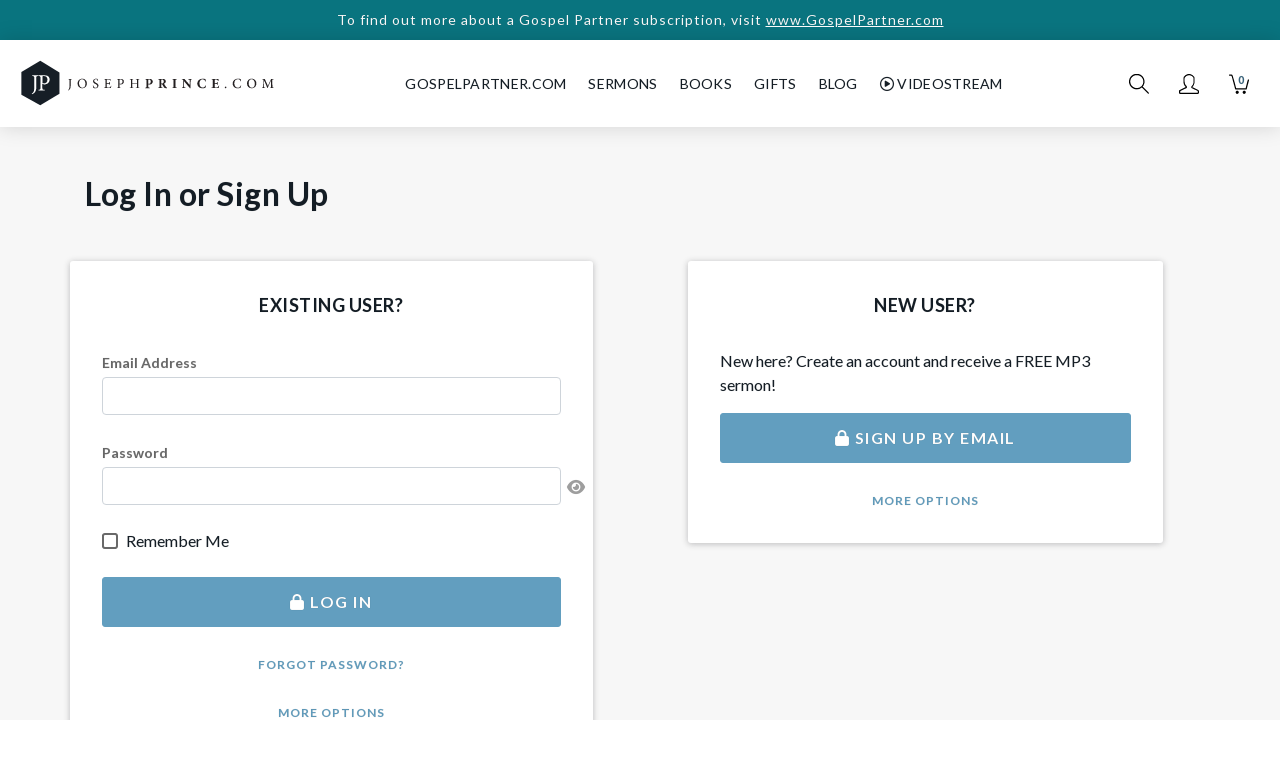

--- FILE ---
content_type: text/html; charset=utf-8
request_url: https://www.josephprince.com/login
body_size: 7426
content:
<!DOCTYPE html>
<html lang="en">
<head>
    <meta charset="utf-8" />
    <script>
var GOOGLE_ANALYTICS_ID = "UA-47301659-4";
(function(i,s,o,g,r,a,m){i['GoogleAnalyticsObject']=r;i[r]=i[r]||function(){
    (i[r].q=i[r].q||[]).push(arguments)},i[r].l=1*new Date();a=s.createElement(o),
    m=s.getElementsByTagName(o)[0];a.async=1;a.src=g;m.parentNode.insertBefore(a,m)
})(window,document,'script','https://www.google-analytics.com/analytics.js','ga');

ga('create', 'UA-47301659-4', 'auto', {'allowLinker': true});
ga('require', 'linker');
ga('linker:autoLink', ['gospelpartner.com']);
ga('require', 'GTM-5MVZHZW');
ga('require', 'ec');
</script>
<script async src="https://www.googletagmanager.com/gtag/js?id=G-DJXPMDVGZD"></script>
<script>
    var GOOGLE_ANALYTICS_4_ID = "G-DJXPMDVGZD";
    window.dataLayer = window.dataLayer || [];
    function gtag(){dataLayer.push(arguments);}
    gtag('js', new Date());
    gtag('config', 'G-DJXPMDVGZD');
</script>
<script>
var FB_ID = "1487189494905926";
!function(f,b,e,v,n,t,s)
{if(f.fbq)return;n=f.fbq=function(){n.callMethod?
    n.callMethod.apply(n,arguments):n.queue.push(arguments)};
    if(!f._fbq)f._fbq=n;n.push=n;n.loaded=!0;n.version='2.0';
    n.queue=[];t=b.createElement(e);t.async=!0;
    t.src=v;s=b.getElementsByTagName(e)[0];
    s.parentNode.insertBefore(t,s)}(window,document,'script',
    'https://connect.facebook.net/en_US/fbevents.js');
fbq('init', '1487189494905926');
fbq('track', 'PageView');
</script>
<script>
    ga('send', 'pageview');
</script>


    <meta http-equiv="X-UA-Compatible" content="IE=edge" />
    <meta name="viewport" content="width=device-width, initial-scale=1" />
    <meta property="ix:host" content="jpcom.imgix.net">
    <meta property="ix:useHttps" content="true">

    
    <title>Login | JosephPrince.com</title>

    <meta name="description" content="Get updates on the latest sermons. Watch this week’s free sermon screening. Tune in to the monthly free videostream. Read stories of lives transformed by grace.">
    <meta name="keywords" content="Login, grace, christian, bible, gospel of grace, unmerited favor, hope, faith, love, book, sermon" />
    <meta name="author" content="Joseph Prince" />
    <meta name="copyright" content="&copy; JosephPrince.com" />

    
    <meta property="og:title" content="Login | JosephPrince.com"/>
    <meta property="og:site_name" content="JosephPrince.com"/>
    <meta property="og:url" content="https://www.josephprince.com/login"/>
    <meta property="og:description" content="Get updates on the latest sermons. Watch this week’s free sermon screening. Tune in to the monthly free videostream. Read stories of lives transformed by grace.">
    <meta property="og:type" content=""/>
    <meta property="fb:app_id" content=454120441353390 />
    <meta property="fb:pages" content="102470493134142" />

    <meta property="og:image" content="https://jpcom.imgix.net/cms/homepage_elements/jp-og-image.png?&amp;fit=fillmax&amp;w=1200&amp;h=1200"/>
    <meta property="og:image:width" content="1200" />
    <meta property="og:image:height" content="1200" />
    <meta name="twitter:image" content="https://jpcom.imgix.net/cms/homepage_elements/jp-og-image.png?&amp;w=1024&amp;h=512"/>    

    
    <meta name="twitter:site" content="@josephprince" />
    <meta name="twitter:creator" content="@josephprince" />
    <meta name="twitter:title" content="Login | JosephPrince.com"/>
    <meta name="twitter:description" content="Get updates on the latest sermons. Watch this week’s free sermon screening. Tune in to the monthly free videostream. Read stories of lives transformed by grace." />
    <meta name="twitter:url" content="https://www.josephprince.com/login" />
    <meta name="twitter:card" content="summary" />
    
    
    
    <link href="https://fonts.googleapis.com/css?family=Lato:400,400i,700,900" rel="stylesheet">
    <link rel="stylesheet" href="https://use.fontawesome.com/releases/v6.5.1/css/all.css" integrity="sha384-t1nt8BQoYMLFN5p42tRAtuAAFQaCQODekUVeKKZrEnEyp4H2R0RHFz0KWpmj7i8g" crossorigin="anonymous">

    
    <!--[if lte IE 9]>
        <link href="https://maxcdn.bootstrapcdn.com/bootstrap/3.3.7/css/bootstrap.min.css" rel="stylesheet" integrity="sha384-BVYiiSIFeK1dGmJRAkycuHAHRg32OmUcww7on3RYdg4Va+PmSTsz/K68vbdEjh4u" crossorigin="anonymous">
        <script src="https://cdn.jsdelivr.net/g/html5shiv@3.7.3,respond@1.4.2"></script>
    <![endif]-->
    <link href="/css/app.css?id=9890e18af2018d8f53dc3b388eab8104" rel="stylesheet" />
    <!--[if lte IE 9]>
        <link href="/css/bootstrap-ie8.css?id=fee97a690820fe417594d87a981c419d" rel="stylesheet">
    <![endif]-->

    <script src="//d2wy8f7a9ursnm.cloudfront.net/v5/bugsnag.min.js"></script>
    
    
    <script>
        window.Bugsnag = window.Bugsnag || {
            notify: function () {},
            leaveBreadcrumb: function () {},
            start: function () {},
        };
    </script>
        <script src="/js/bugsnag.min.js"
            data-apikey="17f52a3324c009e5bdeb5436d56faffd"
            data-releasestage="production">
    </script>
        

    
    <!--[if IE]><link rel="shortcut icon" href="/favicon.ico" /><![endif]-->
    <link rel="icon" href="/favicon.png" type="image/png"/>
    <link rel="apple-touch-icon" href="/launcher-icon-iphone-retina.png" />
    <link rel="apple-touch-icon" sizes="152x152" href="/launcher-icon-ipad.png" />
    <link rel="apple-touch-icon" sizes="180x180" href="/launcher-icon-iphone-retina.png" />
    <link rel="apple-touch-icon" sizes="167x167" href="/launcher-icon-ipad-retina.png" />

    <meta name="appleid-signin-client-id" content="co.22media.JPCom">
<meta name="appleid-signin-scope" content="name email">
<meta name="appleid-signin-redirect-uri" content="https://www.josephprince.com/mobile_auth/apple/callback">
<meta name="appleid-signin-state" content="eyJ3ZWIiOnRydWUsInJlZGlyZWN0X3VybF9vbl9jb21wbGV0ZSI6Imh0dHBzOlwvXC93d3cuam9zZXBocHJpbmNlLmNvbSJ9">
<style>

</style>
</head>
<body id="app-layout">
    <noscript>
        <div class="alert alert-danger" role="alert">
            Please enable JavaScript in your browser for this page to load correctly. <a href="https://www.whatismybrowser.com/guides/how-to-enable-javascript/" target="_blank">How?</a>
        </div>
    </noscript>
    
            <a href="https://GospelPartner.com">
        <div class="alert--storewide d-print-none">
        To find out more about a Gospel Partner subscription, visit
                   <u>www.GospelPartner.com</u>
            </div>
        </a>
    
    
        <header class="header  not-home ">
    <nav class="nav__wrapper nav navbar navbar-expand-md  not-home "
        id="nav">
                    <button class="header__hamburger" type="button" aria-label="Toggle navigation">
            </button>
        
        <a class="navbar-brand nav__logo-wrapper "
            href="/">
            <div class="nav__logo"></div>
        </a>

                    <div class="header__navbar" id="navbarSupportedContent">
                <ul class="navbar-nav ml-auto mr-auto">
                    <li class="nav__cross header__close">
                        <button class="nav__cross__icon nav-link" type="button" aria-label="Toggle navigation">
                        </button>
                    </li>
                    <li class="nav-item show-mobile-only">
                        <a class="nav-link" href="https://www.josephprince.com">
                            Home
                        </a>
                    </li>
                    <li class="nav-item hide-mobile-only nav__creditLinkTopNav">
                        <a class="nav-link" id="GpLinkTopNav" href="https://www.gospelpartner.com">GospelPartner.com</a>
                    </li>
                    <li class="nav-item show-mobile-only">
                        <a class="nav-link" id="GpLinkTopNav" href="https://www.gospelpartner.com">GospelPartner.com</a>
                    </li>
                    <li class="nav-item dropdown">
                        <a  class="nav-link" href="#" id="sermonsDropdown"
                            role="button" data-toggle="dropdown" aria-haspopup="true" aria-expanded="false">
                            Sermons
                        </a>
                        <div class="dropdown-menu" aria-labelledby="sermonsDropdown">
                            <a class="dropdown-item" href="/sermons">Sermons</a>
                            <a class="dropdown-item" href="/series">Sermon Series</a>
                                                            <a class="dropdown-item" href="https://www.josephprince.com/playlists-by-team-jp">Playlists by Team
                                    JP</a>
                                                        <a class="dropdown-item" href="/ncc-sermons">NCC Sermons</a>
                            <div class="dropdown-divider"></div>
                            <a class="dropdown-item" href="/capsules">Capsules</a>
                        </div>
                    </li>
                    <li class="nav-item dropdown">
                        <a  class="nav-link" href="#" id="booksDropdown"
                            role="button" data-toggle="dropdown" aria-haspopup="true" aria-expanded="false">
                            Books
                        </a>
                        <div class="dropdown-menu" aria-labelledby="booksDropdown">
                                                            <a class="dropdown-item" href="/new-books">New Books</a>
                                                        <a class="dropdown-item" href="/books">All Books</a>
                            <a class="dropdown-item" href="/book-bundles">Book Bundles</a>
                            <a class="dropdown-item" href="/books/other-languages">Other Languages</a>
                        </div>
                    </li>
                    
                    
                    
                    </li>
                    <li class="nav-item dropdown">
                        <a  class="nav-link" href="#" id="gifts"
                            role="button" data-toggle="dropdown" aria-haspopup="true" aria-expanded="false">
                            Gifts
                        </a>
                        <div class="dropdown-menu" aria-labelledby="gifts">
                                                            <a class="dropdown-item" href="https://www.josephprince.com/plans/gift">Gift a GP
                                    Subscription</a>
                                                        
                            
                            
                            
                            <a class="dropdown-item" href="/music">Music</a>
                        </div>
                    </li>
                    <li class="nav-item dropdown">
                        <a  class="nav-link" href="#" id="Blog"
                            role="button" data-toggle="dropdown" aria-haspopup="true" aria-expanded="false">
                            Blog
                        </a>
                        <div class="dropdown-menu" aria-labelledby="Blog">
                            <a class="dropdown-item" href="https://www.josephprince.com/sermon-notes">Sermon Notes</a>
                            <a class="dropdown-item" href="https://www.josephprince.com/bible-questions">Bible Questions</a>
                            <a class="dropdown-item" href="https://www.josephprince.com/articles">Articles</a>
                            <a class="dropdown-item" href="https://www.josephprince.com/praise-reports">Praise
                                Reports</a>
                            <a class="dropdown-item" href="https://www.josephprince.com/testimony">Share Praise Report</a>
                            <a class="dropdown-item"
                                href="http://blog.josephprince.com/home-page/homepage-2/about/">About
                                Joseph Prince</a>
                        </div>
                    </li>
                    <li class="nav-item dropdown">
                        <a  class="nav-link" href="#"
                            id="Videostream" role="button" data-toggle="dropdown" aria-haspopup="true"
                            aria-expanded="false">
                            <i class="far fa-play-circle"></i>&nbsp;Videostream
                        </a>
                        <div class="dropdown-menu" aria-labelledby="Videostream">
                            <a class="dropdown-item" href="/videostream">Videostream Home</a>
                            <a class="dropdown-item" href="/videostream/sermons">Sermons</a>
                            <a class="dropdown-item" href="/videostream/series">Sermon Series</a>
                            <a class="dropdown-item" href="/videostream/free">Watch Free Videostream</a>
                        </div>
                    </li>
                </ul>
            </div>
        
        
                    <div class="nav__iconsWrapper">
                                <div>
                    <div class="nav__icon nav__search-icon" id="search-icon" role="img" aria-label="Search">
                    </div>
                </div>
                <div class="dropdown">
                    <a href="#" id="profileDropdown" role="button" data-toggle="dropdown"
                        aria-haspopup="true" aria-expanded="false">
                        <div class="nav__icon nav__profile-icon"></div>
                    </a>
                    <div class="dropdown-menu dropdown-menu-right" aria-labelledby="profileDropdown">
                                                    <a class="dropdown-item" href="/login">Log In / Sign Up</a>
                                            </div>
                </div>
                <div>
                    <a href="/cart" class="nav__cart-icon nav__icon">
                        <div class="nav__cart-icon__count">
                            0
                        </div>
                    </a>
                </div>
            </div>
            </nav>
</header>

        
    <div class="checkout__wrapper">
    <div class="container">
                <div class="row">
            <div class="col-12">
                <h1 class="h1--checkout ">
                                        Log In or Sign Up
                                    </h1>
                            </div>
        </div>
                <div class="row clearfix mb-2">
            <div class="col-md-6 clearfix checkout__sign-in">
                <div class="row">
                    <div class="col-12 col-md-11 checkout__card mb-4">

                        <h2 class="checkout__h2 text-center">Existing User?</h2>
                        <div class="row">
                            <div class="col-sm-12">
                                                                <form method="POST" action="https://www.josephprince.com/login" id="login-form"><input type="hidden" name="_token" value="HSU3ZCcwtA2pWE6qO9eHiEVdLuiNJcI1RxM1iyI4">

                                
                                <div class="form-group has-floating-label " id="">
        <label for="email" class="col-form-label floating-label email-label">Email Address</label>
        
                                    <input class="form-control floating-input" autocomplete="email" placeholder="Email Address" name="email" id="email" type="email" value="" 
                                                            >
                    
            </div>

                                <div class="form-group has-floating-label " id="">
        <label for="password" class="col-form-label floating-label password-label">Password</label>
        
                                    <div class="form-group__password__wrapper ">
                    <input class="form-control floating-input" placeholder="Password" name="password" id="password" type="password" autocomplete="off">
                    <i class="form-group__password__show fas fa-eye" id="showPassword_password" onClick="showpassword(this)"></i>
                </div>
                                    
            </div>

                                                                <div class="form-check form-group">
    <label class="custom-control custom-checkbox">
        <input class="custom-control-input  " id="remember" name="remember" type="checkbox" value="true"
            
            
        />
                <span class="custom-control-indicator"></span>
        <span class="custom-control-description">Remember Me
                    </span>
    </label>
    </div>
                                
                                <button id="login-submit-btn" class="btn btn-primary btn-block mt-4"  type="submit" onClick="gtag('event', 'Email', {'event_category': 'Login', 'event_label': 'Log In with Email'});"><span class="fa fa-lock"></span> Log In</button>
                                </form>

                                <div class="row">
                                    <div class="col-12 text-center mt-4">
                                        <a href="https://www.josephprince.com/password/reset" class="cart__link">Forgot Password?</a>
                                    </div>
                                    <div class="col-12 text-center mt-4">
                                        <a class="cart__link" data-toggle="collapse" href="#MoreOptions1" role="button" aria-expanded="false" aria-controls="MoreOptions1">
                                            More Options
                                        </a>                                    
                                    </div>   
                                </div>

                                <div class="collapse mt-4" id="MoreOptions1">
                                    <a href="https://www.josephprince.com/login/facebook"  class="btn btn-block btn--facebook mb-3" onClick="gtag('event', 'Facebook', {'event_category': 'Login', 'event_label': 'Log In with Facebook'});"><i class="fab fa-facebook-f mr-2"></i>
                                        Log In with Facebook
                                    </a>
                                    <a class="btn btn-block btn--apple">
                                        <img width="15" src="/images/applelogo.png" class="mr-2" />
                                        Log In with Apple
                                    </a>
                                </div>
                            </div>
                        </div>
                    </div>
                </div>
            </div>
                        <div class="col-md-6 clearfix">
                <div class="row justify-content-center">
                    <div class="col-md-10 col-12 checkout__card">
                        <h2 class="checkout__h2 text-center">New User?</h2>
                                                    <p>
                                New here? Create an account and receive a FREE MP3 sermon!
                            </p>
                        
                                                    <a href="https://www.josephprince.com/register" class="btn btn-primary btn-block" onClick="gtag('event', 'Email', {'event_category': 'Login', 'event_label': 'Sign Up with Email'});">
                                <span class="fa fa-lock"></span> Sign Up by Email
                            </a>
                                                <div class="row">
                            <div class="col-12 text-center mt-4">
                                <a class="cart__link" data-toggle="collapse" href="#MoreOptions2" role="button" aria-expanded="false" aria-controls="MoreOptions2">
                                    More Options
                                </a>                                    
                            </div>
                        </div>

                        <div class="collapse mt-4" id="MoreOptions2">
                            <a href="https://www.josephprince.com/login/facebook" class="btn btn-block btn--facebook mb-3" onClick="gtag('event', 'Facebook', {'event_category': 'Login', 'event_label': 'Sign Up with Facebook'});">
                                <i class="fab fa-facebook-f mr-2"></i>
                                Sign Up with Facebook
                            </a>
                            <a class="btn btn-block btn--apple mb-4">
                                <img width="15" src="/images/applelogo.png" class="mr-2" />
                                Sign up with Apple
                            </a>
                            <div class="text-center"><small>We'll never post anything without your permission.</small></div>
                        </div>
                        
                    </div>
                </div>
            </div>
        </div>

        <div class="row cart__links-row cart__links-row--bottom">
            <div class="col-12">
                <hr class="cart__hr" />
            </div>
                    </div>
            </div>
</div>

    
        <footer class="footer d-print-none" id="footer">
    <div class="container">
                    <div class="row">
                <div class="col-12 col-md-3">
                    <ul class="footer__nav">
                        <li class="footer__nav__heading"><a href="https://www.josephprince.com/sermons">Sermons</a></li>
                        <li><a href="https://www.josephprince.com/sermons">Sermons</a></li>
                        <li><a href="https://www.josephprince.com/series">Sermon Series</a></li>
                        <li><a href="https://www.josephprince.com/capsules">Capsules</a></li>
                        <li><a href="https://www.josephprince.com/credits/josephprincecom-app-credit">JP App Credits</a></li>
                        <li><a href="https://www.josephprince.com/plans">Gospel Partner Subscription</a></li>

                        <li class="footer__nav__heading">BOOKS</li>
                                                    <li><a href="https://www.josephprince.com/new-books">New Books</a></li>
                                                <li><a href="https://www.josephprince.com/books">All Books</a></li>
                        <li><a href="/book-bundles">Book Bundles</a></li>
                        <li><a href="/books/other-languages">Other Languages</a></li>
                        
                    </ul>
                </div>
                <div class="col-12 col-md-3">
                    <ul class="footer__nav">
                        <li class="footer__nav__heading">Videostream</li>
                        <li><a href="https://www.josephprince.com/videostream">Videostream Home</a></li>
                        <li><a href="https://www.josephprince.com/videostream/sermons">Videostream Sermons</a></li>
                        <li><a href="https://www.josephprince.com/videostream/series">Videostream Series</a></li>
                        <li><a href="https://www.josephprince.com/videostream/free">Watch Free Videostream</a></li>

                        <li class="footer__nav__heading">GIFTS</li>
                        
                        
                        <li><a href="https://www.josephprince.com/music">Music</a></li>
                    </ul>
                </div>
                <div class="col-12 col-md-3">
                    <ul class="footer__nav">
                        <li class="footer__nav__heading">Blog</li>
                        <li><a href="https://www.josephprince.com/sermon-notes">Sermon Notes</a></li>
                        <li><a href="https://www.josephprince.com/bible-questions">Bible Questions</a></li>
                        <li><a href="https://www.josephprince.com/articles">Articles</a></li>
                        <li><a href="https://www.josephprince.com/praise-reports">Praise Reports</a></li>
                        <li><a href="https://www.josephprince.com/testimony">Share Praise Reports</a></li>
                        <li><a href="http://blog.josephprince.com/home-page/homepage-2/about/">About Joseph Prince</a>
                        </li>

                        <li class="footer__nav__heading">MY ACCOUNT</li>
                                                    <li><a href="https://www.josephprince.com/login">Log In / Sign Up</a></li>
                            <li><a href="https://www.josephprince.com/redeem">Redeem Digital Sermon</a></li>
                        
                    </ul>
                </div>
                <div class="col-12 col-md-3">
                    <ul class="footer__nav">
                        <li class="footer__nav__heading">More Info</li>
                        <li><a href="https://www.josephprince.com/support">FAQ</a></li>
                        <li><a href="https://www.josephprince.com/support">Contact Us</a></li>
                        <li><a href="https://www.josephprince.com/shipping">Shipping Info</a></li>
                        <li><a href="https://www.josephprince.com/careers">Careers</a></li>

                        

                        
                        <li class="footer__nav__social-icons mt-2">
                            <a href="https://www.facebook.com/josephprince" target="_blank"><span
                                    class="fab fa-facebook-f fa-xs"></span></a>
                            <a href="https://www.twitter.com/josephprince" target="_blank"><span
                                    class="fa-brands fa-x-twitter fa-xs"></span></a>
                            <a href="https://www.youtube.com/c/josephprinceonline" target="_blank"><span
                                    class="fab fa-youtube fa-sm"></span></a>
                            <a href="https://www.instagram.com/josephprince" target="_blank"><span
                                    class="fa-brands fa-instagram fa-sm"></span></a>
                            <a href="https://www.tiktok.com/@josephprinceofficial" target="_blank"><span
                                    class="fa-brands fa-tiktok fa-xs"></span></a>

                        </li>
                    </ul>
                    <div class="mt-2">
                        <small>
                            You are browsing the United States store.
                        </small>
                    </div>
                    <ul class="footer__nav">
                        <li class="footer__nav__heading">We Accept</li>
                        <li>
                            <img src="/assets/images/cc-visa-white.png" height="12" width="auto" alt="Visa"
                                class="mr-3" />
                            <img src="/assets/images/cc-mastercard-white.png" height="30" width="auto"
                                alt="Mastercard" class="mr-3" />
                            <img src="/assets/images/cc-paypal-white.png" height="15" width="auto" border="0"
                                alt="PayPal Logo">
                        </li>
                    </ul>
                </div>
            </div>
        
        <div class="row footer__copyright">
            <div class="col-12 text-center">
                &copy; Copyright Joseph Prince 2026. <br
                    class="show-mobile-only" /><a href="https://www.josephprince.com/privacy">Privacy Policy</a>.
                <a href="https://www.josephprince.com/terms">Terms of Use</a>. <br />
            </div>
            <div class="col-12 text-center mt-3">
                Site handcrafted by <br /><a href="http://assembly.one" target="_blank"><img
                        src="/assets/images/assembly-logo2.png" alt="Assembly" width="110" height="auto"
                        class="mt-1" /></a>
            </div>
        </div>
    </div>
</footer>

<div id="full-screen-search" class="full-screen-search">
    <button type="button" class="close" data-dismiss="modal" aria-label="Close">
        <span aria-hidden="true" class="close">&times;</span>
    </button>
    <div class="container-fluid full-screen-search__inner">
        <div class="row justify-content-center">
            <div class="col-12 col-md-8 col-lg-7">
                <form class="search-box__wrapper" method="GET" action="https://www.josephprince.com/search">
    <div class="search-box__input-group input-group mb-3">
        <input type="text" name="query" class="form-control search-box__field" placeholder="I'm Searching For..." aria-label="Search" id="term"
                    >
        <div class="input-group-append">
            <button class="nav__pop-up search-box__button showLoader" type="submit"></button>
        </div>
    </div>
    <div class="search-box__formats__wrapper"  style="display:none" >
        <span class="search-box__formats">IN THESE FORMATS: </span>
        <div class="btn-group btn-group-toggle mt-1 search-box__format-btn-group" data-toggle="buttons">
            <label class="search-box__format-btn btn btn-primary
                                    active
                            ">
                <input type="radio" name="type" value="" id="option1" autocomplete="off"
                                    checked
                                > ALL
            </label>
            <label class="search-box__format-btn btn btn-primary
                            ">
                <input type="radio" name="type" value="mp3" id="option2" autocomplete="off"
                                > MP3
            </label>
            <label class="search-box__format-btn btn btn-primary
                            ">
                <input type="radio" name="type" value="videostream" id="option3" autocomplete="off"
                                > Videostream
            </label>
            <label class="search-box__format-btn btn btn-primary
                            ">
                <input type="radio" name="type" value="cd" id="option4" autocomplete="off"
                                > CD
            </label>
            <label class="search-box__format-btn btn btn-primary
                                ">
                <input type="radio" name="type" value="dvd" id="option5" autocomplete="off"
                                > DVD
            </label>
            <label class="search-box__format-btn btn btn-primary
                                ">
                <input type="radio" name="type" value="USB" id="option6" autocomplete="off"
                                > USB
            </label>
            <label class="search-box__format-btn btn btn-primary
                                ">
                <input type="radio" name="type" value="book" id="option7" autocomplete="off"
                                > Books
            </label>
        </div>
    </div>
</form>


            </div>
        </div>
    </div>
</div>
    
    

    
    <script>
                        Bugsnag.user = {
                name: "Guest"
            };
                        </script>
    <script src="/js/manifest.js?id=413894f87ff02f613f314b13444b8b3b"></script>
    <script src="/js/vendor.js?id=d8513174183a6a81f812749d167d647a"></script>
    <script defer src="/js/imgix.min.js"></script>
    <script defer src="/js/app-footer.js?id=e5634dced099c3572ed12ab644a996d4"></script>
    <!--[if lte IE 9]>
    <script defer src="https://cdnjs.cloudflare.com/ajax/libs/rem/1.3.4/js/rem.min.js"></script>
    <![endif]-->

    <script type="text/javascript" src="https://appleid.cdn-apple.com/appleauth/static/jsapi/appleid/1/en_US/appleid.auth.js"></script>
<script>
    AppleID.auth.init({
        clientId: 'co.22media.JPCom',
        scope: 'name email',
        redirectURI: "https://www.josephprince.com/mobile_auth/apple/callback",
        state: "eyJ3ZWIiOnRydWUsInJlZGlyZWN0X3VybF9vbl9jb21wbGV0ZSI6Imh0dHBzOlwvXC93d3cuam9zZXBocHJpbmNlLmNvbSJ9",
    });

    const signInWithAppleButtonClicked = e => {
        e.preventDefault();
            gtag('event', 'Apple', {'event_category': 'Login', 'event_label': 'Sign Up with Apple'});
        AppleID.auth.signIn();
    };

    const appleButtons = document.getElementsByClassName('btn--apple');
    for (let i = 0; i < appleButtons.length; i++) {
        const btn = appleButtons[i];
        btn.addEventListener('click', signInWithAppleButtonClicked);
    }
</script>
<script>
    (function () {
        const form = document.getElementById('login-form');
        const submitBtn = document.getElementById('login-submit-btn');
        let submitted = false;

        if (form && submitBtn) {
            form.addEventListener('submit', function (e) {
                if (submitted) {
                    e.preventDefault();
                    return;
                }
                submitted = true;
                submitBtn.disabled = true;
                submitBtn.innerHTML = `<span class="spinner-border spinner-border-sm mr-2"></span> Logging In...`;
            });
        }
    })();
</script>
                <script>
                        function showpassword(thisTarget) {
                            var showIcon = thisTarget;
                            var x = document.getElementById('password');
                            if (x.type === "password") {
                                x.type = "text";
                                showIcon.className = "form-group__password__show fas fa-eye-slash";
                            } else {
                                x.type = "password";
                                showIcon.className = "form-group__password__show fas fa-eye";
                            }
                        }
                </script>
                <noscript>
    <img height="1" width="1" src="https://www.facebook.com/tr?id=1487189494905926&ev=PageView&noscript=1"/>
</noscript>

    <script>
        window.addEventListener('DOMContentLoaded', function() {
            $("#GpLinkTopNav").click(function(e) {
                e.preventDefault();
                gtag('event', 'click', {
                    'event_category': 'Internal Promotions',
                    'event_label': 'Gospel Partner - Top Nav'
                });
                window.location.href = 'https://www.gospelpartner.com';
            });
        });
    </script>
    <script>
    window.addEventListener('DOMContentLoaded', function() {
        $("#term, .search-box__field").on("change paste keyup", function(){
            $(".search-box__formats__wrapper").fadeIn();
        });
    });
    </script>
        <script>
    window.addEventListener('DOMContentLoaded', function() {
        // Check if jQuery can load
        var interval = setInterval(function() {
            if(document.readyState === 'complete') {
                clearInterval(interval);
                if (!window.jQuery) {
                    var alertDiv = document.createElement("div");
                    alertDiv.setAttribute('class', 'alert alert-danger');
                    alertDiv.innerHTML = "Your browser is not allowing scripts on this page to load. Please refresh, enable JavaScript or <a href='http://browser-update.org/update.html?force_outdated=true' style='color:#000'>upgrade to the latest browser</a>.";
                    document.body.insertBefore(alertDiv,document.body.childNodes[0]);
                    Bugsnag.notify("No jQuery", "jQuery failed to load.");
                }
            }
        }, 500);
    });
    </script>
<script defer src="https://static.cloudflareinsights.com/beacon.min.js/vcd15cbe7772f49c399c6a5babf22c1241717689176015" integrity="sha512-ZpsOmlRQV6y907TI0dKBHq9Md29nnaEIPlkf84rnaERnq6zvWvPUqr2ft8M1aS28oN72PdrCzSjY4U6VaAw1EQ==" data-cf-beacon='{"version":"2024.11.0","token":"9f0c6203c7024e09a792340342064949","server_timing":{"name":{"cfCacheStatus":true,"cfEdge":true,"cfExtPri":true,"cfL4":true,"cfOrigin":true,"cfSpeedBrain":true},"location_startswith":null}}' crossorigin="anonymous"></script>
</body>
</html>


--- FILE ---
content_type: text/javascript
request_url: https://www.josephprince.com/js/app-footer.js?id=e5634dced099c3572ed12ab644a996d4
body_size: 66462
content:
/*! For license information please see app-footer.js.LICENSE.txt */
(self.webpackChunk=self.webpackChunk||[]).push([[42],{67283:(t,e,n)=>{"use strict";var i=n(19755),r=n.n(i),o=(n(82449),n(86627)),s=n.n(o),a=(n(84554),n(86606),n(79180)),u='"1.1.0"';function c(t,e,n){return n&&!t&&console.error(`Flare JavaScript client v"1.1.0": ${e}`),!!t}function l(t){let e=[];const n=JSON.stringify(t,(function(t,n){if("object"==typeof n&&null!==n){if(-1!==e.indexOf(n))try{return JSON.parse(JSON.stringify(n))}catch(t){return}e.push(n)}return n}));return e=null,n}function f(){return Math.round(Date.now()/1e3)}function h(){if(!window.location.search)return{};const t={};return new URLSearchParams(window.location.search).forEach(((e,n)=>{t[n]=e})),{request_data:{queryString:t}}}function d(t){return"undefined"==typeof window?t:{...window.document.cookie?{cookies:window.document.cookie.split("; ").reduce(((t,e)=>{const[n,i]=e.split(/=/);return t[n]=i,t}),{})}:{},request:{url:window.document.location.href,useragent:window.navigator.userAgent,referrer:window.document.referrer,readyState:window.document.readyState},...h(),...t}}function p(t,e,n={}){return new Promise((i=>{const r=t.reduce(((t,i)=>(t.push(Promise.resolve(i.canSolve(e,n))),t)),[]);Promise.all(r).then((r=>{const o=[];r.forEach(((i,r)=>{i&&o.push(Promise.resolve(t[r].getSolutions(e,n)))})),Promise.all(o).then((t=>{i(t.reduce(((t,e)=>t.concat(e)),[]))}))}))}))}var g={};function m(t,e,n){return new Promise((i=>{if(!t||!e)return i({codeSnippet:{0:`Could not read from file: missing file URL or line number. URL: ${t} lineNumber: ${e}`},trimmedColumnNumber:null});(function(t){if(g[t])return Promise.resolve(g[t]);return fetch(t).then((t=>200!==t.status?null:t.text())).catch((()=>null))})(t).then((r=>i(r?function(t,e,n,i=1e3,r=40){const o={};let s=null;const a=t.split("\n");for(let t=-r/2;t<=r/2;t++){const r=e+t;if(r>=0&&a[r]){const t=r+1;if(a[r].length>i){if(n&&n+i/2>i){o[t]=a[r].substr(n-Math.round(i/2),i),t===e&&(s=Math.round(i/2));continue}o[t]=a[r].substr(0,i)+"…";continue}o[t]=a[r]}}return{codeSnippet:o,trimmedColumnNumber:s}}(r,e,n):{codeSnippet:{0:`Could not read from file: Error while opening file at URL ${t}`},trimmedColumnNumber:null})))}))}function v(t,e){return new Promise((n=>{if(!(i=t)||!(i.stack||i.stacktrace||i["opera#sourceloc"])||"string"!=typeof(i.stack||i.stacktrace||i["opera#sourceloc"])||i.stack===`${i.name}: ${i.message}`)return c(!1,"Couldn't generate stacktrace of below error:",e),e&&console.error(t),n([{line_number:0,column_number:0,method:"unknown",file:"unknown",code_snippet:{0:"Could not read from file: stacktrace missing"},trimmed_column_number:null,class:"unknown"}]);var i;Promise.all(a.parse(t).map((t=>new Promise((e=>{m(t.fileName,t.lineNumber,t.columnNumber).then((n=>{e({line_number:t.lineNumber||1,column_number:t.columnNumber||1,method:t.functionName||"Anonymous or unknown function",file:t.fileName||"Unknown file",code_snippet:n.codeSnippet,trimmed_column_number:n.trimmedColumnNumber,class:""})}))}))))).then(n)}))}var y,_=new class{constructor(t=new class{report(t,e,n,i){return fetch(e,{method:"POST",headers:{"Content-Type":"application/json","X-Api-Token":n??"","X-Requested-With":"XMLHttpRequest","X-Report-Browser-Extension-Errors":JSON.stringify(i)},body:l({...t,key:n})}).then((t=>{204!==t.status&&console.error(`Received response with status ${t.status} from Flare`)}),(t=>console.error(t)))}}){this.api=t,this.config={key:null,version:u,sourcemapVersion:"9f01c67a-275f-4520-9f95-53ff715951d4",stage:"",maxGlowsPerReport:30,reportingUrl:"https://reporting.flareapp.io/api/reports",reportBrowserExtensionErrors:!1,debug:!1,beforeEvaluate:t=>t,beforeSubmit:t=>t},this.glows=[],this.context={context:{}},this.solutionProviders=[]}light(t="w62kx8EZ9DQwVs6umYZFjIhrbUlyF9Et",e=!1){return this.config.key=t,this.config.debug=e,this}configure(t){return this.config={...this.config,...t},this}test(){return this.report(new Error("The Flare client is set up correctly!"))}glow(t,e="info",n=[]){const i=f();return this.glows.push({name:t,message_level:e,meta_data:n,time:i,microtime:i}),this.glows.length>this.config.maxGlowsPerReport&&(this.glows=this.glows.slice(this.glows.length-this.config.maxGlowsPerReport)),this}clearGlows(){return this.glows=[],this}addContext(t,e){return this.context.context[t]=e,this}addContextGroup(t,e){return this.context[t]=e,this}registerSolutionProvider(t){return function(t,e){return c("canSolve"in t,"A solution provider without a [canSolve] property was added.",e)&&c("getSolutions"in t,"A solution provider without a [getSolutions] property was added.",e)}(t,this.config.debug)?(this.solutionProviders.push(t),this):this}async report(t,e={},n={}){if(!await this.config.beforeEvaluate(t))return;const i=await this.createReportFromError(t,e,n);return i?this.sendReport(i):void 0}async reportMessage(t,e={},n="Log"){const i=await v(Error(),this.config.debug);i.shift(),this.sendReport({notifier:'Flare JavaScript client v"1.1.0"',exception_class:n,seen_at:f(),message:t,language:"javascript",glows:this.glows,context:d({...e,...this.context}),stacktrace:i,sourcemap_version_id:this.config.sourcemapVersion,solutions:[],stage:this.config.stage})}createReportFromError(t,e={},n={}){if(!c(t,"No error provided.",this.config.debug))return Promise.resolve(!1);const i=f();return Promise.all([p(this.solutionProviders,t,n),v(t,this.config.debug)]).then((n=>{const[r,o]=n;return c(o.length,"Couldn't generate stacktrace of this error: "+t,this.config.debug),{notifier:'Flare JavaScript client v"1.1.0"',exception_class:t.constructor&&t.constructor.name?t.constructor.name:"undefined",seen_at:i,message:t.message,language:"javascript",glows:this.glows,context:d({...e,...this.context}),stacktrace:o,sourcemap_version_id:this.config.sourcemapVersion,solutions:r,stage:this.config.stage}}))}async sendReport(t){if(e=this.config.key,n=this.config.debug,!c(e,"The client was not yet initialised with an API key. Run client.light('<flare-project-key>') when you initialise your app. If you are running in dev mode and didn't run the light command on purpose, you can ignore this error.",n))return;var e,n;const i=await this.config.beforeSubmit(t);return i?this.api.report(i,this.config.reportingUrl,this.config.key,this.config.reportBrowserExtensionErrors):void 0}set beforeEvaluate(t){this.config.beforeEvaluate=t??""}set beforeSubmit(t){this.config.beforeSubmit=t??""}set stage(t){this.config.stage=t??""}};"undefined"!=typeof window&&window&&(window.flare=_,function(){if("undefined"==typeof window)return;const t=window.flare;if(!window||!t)return;const e=window.onerror,n=window.onunhandledrejection;window.onerror=(n,i,r,o,s)=>{s&&t.report(s),"function"==typeof e&&e(n,i,r,o,s)},window.onunhandledrejection=e=>{e.reason instanceof Error&&t.report(e.reason),"function"==typeof n&&n(e)}}()),n.g.$=n.g.jQuery=n(19755),n.g.Popper=n(28981).default;try{_.light()}catch(t){console.error("Flare initialization error:",t)}!function(){Object.freeze({CLOSED:0,OPEN:1});function t(){return r()(".header__hamburger").is(":visible")||r()(window).width()<=767}function e(){r()(".header__navbar").hasClass("show")?(r()(".header__navbar").addClass("collapsing"),r()("html, body").removeClass("modal-open").css({top:""}).scrollTop(y),setTimeout((function(){r()(".header__navbar").removeClass("show").removeClass("collapsing")}),20)):(r()(".header__navbar").addClass("collapsing"),setTimeout((function(){r()(".header__navbar").addClass("show").removeClass("collapsing"),y=document.documentElement.scrollTop||document.body.scrollTop,r()("body").css({top:-y}).addClass("modal-open")}),20))}function n(){r()("#full-screen-search").hasClass("open")?(r()("body").removeClass("modal-open"),r()("#full-screen-search").removeClass("open")):(r()("#full-screen-search").addClass("open"),r()("body").addClass("modal-open"),setTimeout((function(){r()("#full-screen-search #term").focus()}),300))}function i(t){var e=t.prop("currentSrc")||t.prop("src");t.css("display","none"),t.parent().css("background-image","url("+e+")")}!function(){t()&&(r()(".header__hamburger").on("click",e),r()(".header__close").on("click",e),r()(".floating-input").keyup((function(){var t=r()(this).attr("name");if(t){var e=t.match(/(.*)\[([^)]+)\]/);e&&e.length>0&&(t=e[1]+"\\["+e[2]+"\\]")}r().trim(this.value).length?(r()("."+t+"-label").addClass("floating"),r()(this).addClass("floating")):(r()("."+t+"-label").removeClass("floating"),r()(this).removeClass("floating"))})),r()(".floating-input").each((function(){var t=r()(this).attr("name");if(t){var e=t.match(/(.*)\[([^)]+)\]/);e&&e.length>0&&(t=e[1]+"\\["+e[2]+"\\]")}(""!=r()(this).val()||r()(this).is("[readonly]")||r()(this).is("[disabled]"))&&(r()("."+t+"-label").addClass("floating"),r()(this).addClass("floating"))}))),r()(window).scroll((function(){r()(document).scrollTop()>70?(r()("#nav").addClass("fixed-top"),r()("#nav").addClass("nav--slim")):r()(document).scrollTop()<40&&(r()("#nav").removeClass("nav--slim"),r()("#nav").removeClass("fixed-top"))})),r()(".header__nav .nav-link.dropdown-toggle").on("click",(function(t){t.preventDefault(),r()(".header__nav .nav-item").not(r()(this).parent()).removeClass("show"),r()(this).parent().toggleClass("show")})),r()('img[ix-path$=".gif"]').each((function(t){var e="//"+r()("meta[property='ix:host']").attr("content")+"/"+r()(this).attr("ix-path");r()(this).attr("src",e),r()(this).removeAttr("ix-path"),r()(this).removeAttr("ix-params"),r()(this).removeAttr("srcset")}));var o=r()(".imgix-bg");o.length&&o.each((function(e){r()(this).on("load",(function(){r()(this).hasClass("mobile-only")?t()&&i(r()(this)):r()(this).hasClass("desktop-only")&&t()||i(r()(this))}))})),r()("#search-icon").on("click",n),r()("#full-screen-search, #full-screen-search .close").on("click keyup",(function(t){t.target!=this&&"close"!=t.target.className&&27!=t.keyCode||n()})),s().flexbox&&s().flexwrap}()}();function b(){var t=document.createElement("script");t.src="//browser-update.org/update.min.js",document.body.appendChild(t)}try{document.addEventListener("DOMContentLoaded",b,!1)}catch(t){window.attachEvent("onload",b)}if(navigator.userAgent.match(/IEMobile\/10\.0/)){var w=document.createElement("style");w.appendChild(document.createTextNode("@-ms-viewport{width:auto!important}")),document.head.appendChild(w)}var E=navigator.userAgent;E.indexOf("Mozilla/5.0")>-1&&E.indexOf("Android ")>-1&&E.indexOf("AppleWebKit")>-1&&!(E.indexOf("Chrome")>-1)&&r()("select.form-control").removeClass("form-control").css("width","100%")},86627:()=>{function t(e){return t="function"==typeof Symbol&&"symbol"==typeof Symbol.iterator?function(t){return typeof t}:function(t){return t&&"function"==typeof Symbol&&t.constructor===Symbol&&t!==Symbol.prototype?"symbol":typeof t},t(e)}!function(e,n,i){function r(e,n){return t(e)===n}function o(t,e){return function(){return t.apply(e,arguments)}}function s(t,e,n){var i;for(var s in t)if(t[s]in e)return!1===n?t[s]:r(i=e[t[s]],"function")?o(i,n||e):i;return!1}function a(){return"function"!=typeof n.createElement?n.createElement(arguments[0]):E?n.createElementNS.call(n,"http://www.w3.org/2000/svg",arguments[0]):n.createElement.apply(n,arguments)}function u(t,e){return!!~(""+t).indexOf(e)}function c(t){return t.replace(/([a-z])-([a-z])/g,(function(t,e,n){return e+n.toUpperCase()})).replace(/^-/,"")}function l(t){return t.replace(/([A-Z])/g,(function(t,e){return"-"+e.toLowerCase()})).replace(/^ms-/,"-ms-")}function f(t,n,i){var r;if("getComputedStyle"in e){r=getComputedStyle.call(e,t,n);var o=e.console;if(null!==r)i&&(r=r.getPropertyValue(i));else if(o){o[o.error?"error":"log"].call(o,"getComputedStyle returning null, its possible modernizr test results are inaccurate")}}else r=!n&&t.currentStyle&&t.currentStyle[i];return r}function h(t,e,i,r){var o,s,u,c,l="modernizr",f=a("div"),h=function(){var t=n.body;return t||((t=a(E?"svg":"body")).fake=!0),t}();if(parseInt(i,10))for(;i--;)(u=a("div")).id=r?r[i]:l+(i+1),f.appendChild(u);return(o=a("style")).type="text/css",o.id="s"+l,(h.fake?h:f).appendChild(o),h.appendChild(f),o.styleSheet?o.styleSheet.cssText=t:o.appendChild(n.createTextNode(t)),f.id=l,h.fake&&(h.style.background="",h.style.overflow="hidden",c=w.style.overflow,w.style.overflow="hidden",w.appendChild(h)),s=e(f,t),h.fake?(h.parentNode.removeChild(h),w.style.overflow=c,w.offsetHeight):f.parentNode.removeChild(f),!!s}function d(t,n){var r=t.length;if("CSS"in e&&"supports"in e.CSS){for(;r--;)if(e.CSS.supports(l(t[r]),n))return!0;return!1}if("CSSSupportsRule"in e){for(var o=[];r--;)o.push("("+l(t[r])+":"+n+")");return h("@supports ("+(o=o.join(" or "))+") { #modernizr { position: absolute; } }",(function(t){return"absolute"==f(t,null,"position")}))}return i}function p(t,e,n,o){function s(){f&&(delete A.style,delete A.modElem)}if(o=!r(o,"undefined")&&o,!r(n,"undefined")){var l=d(t,n);if(!r(l,"undefined"))return l}for(var f,h,p,g,m,v=["modernizr","tspan","samp"];!A.style&&v.length;)f=!0,A.modElem=a(v.shift()),A.style=A.modElem.style;for(p=t.length,h=0;p>h;h++)if(g=t[h],m=A.style[g],u(g,"-")&&(g=c(g)),A.style[g]!==i){if(o||r(n,"undefined"))return s(),"pfx"!=e||g;try{A.style[g]=n}catch(t){}if(A.style[g]!=m)return s(),"pfx"!=e||g}return s(),!1}function g(t,e,n,i,o){var a=t.charAt(0).toUpperCase()+t.slice(1),u=(t+" "+S.join(a+" ")+a).split(" ");return r(e,"string")||r(e,"undefined")?p(u,e,i,o):s(u=(t+" "+T.join(a+" ")+a).split(" "),e,n)}function m(t,e,n){return g(t,i,i,e,n)}var v=[],y=[],_={_version:"3.5.0",_config:{classPrefix:"",enableClasses:!0,enableJSClass:!0,usePrefixes:!0},_q:[],on:function(t,e){var n=this;setTimeout((function(){e(n[t])}),0)},addTest:function(t,e,n){y.push({name:t,fn:e,options:n})},addAsyncTest:function(t){y.push({name:null,fn:t})}},b=function(){};b.prototype=_,b=new b;var w=n.documentElement,E="svg"===w.nodeName.toLowerCase(),k="Moz O ms Webkit",S=_._config.usePrefixes?k.split(" "):[];_._cssomPrefixes=S;var T=_._config.usePrefixes?k.toLowerCase().split(" "):[];_._domPrefixes=T;var C={elem:a("modernizr")};b._q.push((function(){delete C.elem}));var A={style:C.elem.style};b._q.unshift((function(){delete A.style})),_.testAllProps=g,_.testAllProps=m,b.addTest("flexwrap",m("flexWrap","wrap",!0)),function(){var t,e,n,i,o,s;for(var a in y)if(y.hasOwnProperty(a)){if(t=[],(e=y[a]).name&&(t.push(e.name.toLowerCase()),e.options&&e.options.aliases&&e.options.aliases.length))for(n=0;n<e.options.aliases.length;n++)t.push(e.options.aliases[n].toLowerCase());for(i=r(e.fn,"function")?e.fn():e.fn,o=0;o<t.length;o++)1===(s=t[o].split(".")).length?b[s[0]]=i:(!b[s[0]]||b[s[0]]instanceof Boolean||(b[s[0]]=new Boolean(b[s[0]])),b[s[0]][s[1]]=i),v.push((i?"":"no-")+s.join("-"))}}(),function(t){var e=w.className,n=b._config.classPrefix||"";if(E&&(e=e.baseVal),b._config.enableJSClass){var i=new RegExp("(^|\\s)"+n+"no-js(\\s|$)");e=e.replace(i,"$1"+n+"js$2")}b._config.enableClasses&&(e+=" "+n+t.join(" "+n),E?w.className.baseVal=e:w.className=e)}(v),delete _.addTest,delete _.addAsyncTest;for(var x=0;x<b._q.length;x++)b._q[x]();e.Modernizr=b}(window,document)},79180:function(t,e,n){var i,r,o;!function(s,a){"use strict";r=[n(59829)],void 0===(o="function"==typeof(i=function(t){var e=/(^|@)\S+:\d+/,n=/^\s*at .*(\S+:\d+|\(native\))/m,i=/^(eval@)?(\[native code])?$/;return{parse:function(t){if(void 0!==t.stacktrace||void 0!==t["opera#sourceloc"])return this.parseOpera(t);if(t.stack&&t.stack.match(n))return this.parseV8OrIE(t);if(t.stack)return this.parseFFOrSafari(t);throw new Error("Cannot parse given Error object")},extractLocation:function(t){if(-1===t.indexOf(":"))return[t];var e=/(.+?)(?::(\d+))?(?::(\d+))?$/.exec(t.replace(/[()]/g,""));return[e[1],e[2]||void 0,e[3]||void 0]},parseV8OrIE:function(e){return e.stack.split("\n").filter((function(t){return!!t.match(n)}),this).map((function(e){e.indexOf("(eval ")>-1&&(e=e.replace(/eval code/g,"eval").replace(/(\(eval at [^()]*)|(,.*$)/g,""));var n=e.replace(/^\s+/,"").replace(/\(eval code/g,"(").replace(/^.*?\s+/,""),i=n.match(/ (\(.+\)$)/);n=i?n.replace(i[0],""):n;var r=this.extractLocation(i?i[1]:n),o=i&&n||void 0,s=["eval","<anonymous>"].indexOf(r[0])>-1?void 0:r[0];return new t({functionName:o,fileName:s,lineNumber:r[1],columnNumber:r[2],source:e})}),this)},parseFFOrSafari:function(e){return e.stack.split("\n").filter((function(t){return!t.match(i)}),this).map((function(e){if(e.indexOf(" > eval")>-1&&(e=e.replace(/ line (\d+)(?: > eval line \d+)* > eval:\d+:\d+/g,":$1")),-1===e.indexOf("@")&&-1===e.indexOf(":"))return new t({functionName:e});var n=/((.*".+"[^@]*)?[^@]*)(?:@)/,i=e.match(n),r=i&&i[1]?i[1]:void 0,o=this.extractLocation(e.replace(n,""));return new t({functionName:r,fileName:o[0],lineNumber:o[1],columnNumber:o[2],source:e})}),this)},parseOpera:function(t){return!t.stacktrace||t.message.indexOf("\n")>-1&&t.message.split("\n").length>t.stacktrace.split("\n").length?this.parseOpera9(t):t.stack?this.parseOpera11(t):this.parseOpera10(t)},parseOpera9:function(e){for(var n=/Line (\d+).*script (?:in )?(\S+)/i,i=e.message.split("\n"),r=[],o=2,s=i.length;o<s;o+=2){var a=n.exec(i[o]);a&&r.push(new t({fileName:a[2],lineNumber:a[1],source:i[o]}))}return r},parseOpera10:function(e){for(var n=/Line (\d+).*script (?:in )?(\S+)(?:: In function (\S+))?$/i,i=e.stacktrace.split("\n"),r=[],o=0,s=i.length;o<s;o+=2){var a=n.exec(i[o]);a&&r.push(new t({functionName:a[3]||void 0,fileName:a[2],lineNumber:a[1],source:i[o]}))}return r},parseOpera11:function(n){return n.stack.split("\n").filter((function(t){return!!t.match(e)&&!t.match(/^Error created at/)}),this).map((function(e){var n,i=e.split("@"),r=this.extractLocation(i.pop()),o=i.shift()||"",s=o.replace(/<anonymous function(: (\w+))?>/,"$2").replace(/\([^)]*\)/g,"")||void 0;o.match(/\(([^)]*)\)/)&&(n=o.replace(/^[^(]+\(([^)]*)\)$/,"$1"));var a=void 0===n||"[arguments not available]"===n?void 0:n.split(",");return new t({functionName:s,args:a,fileName:r[0],lineNumber:r[1],columnNumber:r[2],source:e})}),this)}}})?i.apply(e,r):i)||(t.exports=o)}()},84554:(t,e,n)=>{"use strict";n.d(e,{Z:()=>P});var i=n(19755);function r(t){return r="function"==typeof Symbol&&"symbol"==typeof Symbol.iterator?function(t){return typeof t}:function(t){return t&&"function"==typeof Symbol&&t.constructor===Symbol&&t!==Symbol.prototype?"symbol":typeof t},r(t)}function o(t,e){if(!(t instanceof e))throw new TypeError("Cannot call a class as a function")}function s(t,e){for(var n=0;n<e.length;n++){var i=e[n];i.enumerable=i.enumerable||!1,i.configurable=!0,"value"in i&&(i.writable=!0),Object.defineProperty(t,i.key,i)}}function a(t,e,n){return e&&s(t.prototype,e),n&&s(t,n),Object.defineProperty(t,"prototype",{writable:!1}),t}function u(){return u=Object.assign||function(t){for(var e=1;e<arguments.length;e++){var n=arguments[e];for(var i in n)Object.prototype.hasOwnProperty.call(n,i)&&(t[i]=n[i])}return t},u.apply(this,arguments)}function c(t,e){if("function"!=typeof e&&null!==e)throw new TypeError("Super expression must either be null or a function");t.prototype=Object.create(e&&e.prototype,{constructor:{value:t,writable:!0,configurable:!0}}),Object.defineProperty(t,"prototype",{writable:!1}),e&&f(t,e)}function l(t){return l=Object.setPrototypeOf?Object.getPrototypeOf:function(t){return t.__proto__||Object.getPrototypeOf(t)},l(t)}function f(t,e){return f=Object.setPrototypeOf||function(t,e){return t.__proto__=e,t},f(t,e)}function h(t,e){if(e&&("object"==typeof e||"function"==typeof e))return e;if(void 0!==e)throw new TypeError("Derived constructors may only return object or undefined");return function(t){if(void 0===t)throw new ReferenceError("this hasn't been initialised - super() hasn't been called");return t}(t)}function d(t){var e=function(){if("undefined"==typeof Reflect||!Reflect.construct)return!1;if(Reflect.construct.sham)return!1;if("function"==typeof Proxy)return!0;try{return Boolean.prototype.valueOf.call(Reflect.construct(Boolean,[],(function(){}))),!0}catch(t){return!1}}();return function(){var n,i=l(t);if(e){var r=l(this).constructor;n=Reflect.construct(i,arguments,r)}else n=i.apply(this,arguments);return h(this,n)}}var p=function(){function t(){o(this,t)}return a(t,[{key:"listenForWhisper",value:function(t,e){return this.listen(".client-"+t,e)}},{key:"notification",value:function(t){return this.listen(".Illuminate\\Notifications\\Events\\BroadcastNotificationCreated",t)}},{key:"stopListeningForWhisper",value:function(t,e){return this.stopListening(".client-"+t,e)}}]),t}(),g=function(){function t(e){o(this,t),this.setNamespace(e)}return a(t,[{key:"format",value:function(t){return"."===t.charAt(0)||"\\"===t.charAt(0)?t.substr(1):(this.namespace&&(t=this.namespace+"."+t),t.replace(/\./g,"\\"))}},{key:"setNamespace",value:function(t){this.namespace=t}}]),t}(),m=function(t){c(n,t);var e=d(n);function n(t,i,r){var s;return o(this,n),(s=e.call(this)).name=i,s.pusher=t,s.options=r,s.eventFormatter=new g(s.options.namespace),s.subscribe(),s}return a(n,[{key:"subscribe",value:function(){this.subscription=this.pusher.subscribe(this.name)}},{key:"unsubscribe",value:function(){this.pusher.unsubscribe(this.name)}},{key:"listen",value:function(t,e){return this.on(this.eventFormatter.format(t),e),this}},{key:"listenToAll",value:function(t){var e=this;return this.subscription.bind_global((function(n,i){if(!n.startsWith("pusher:")){var r=e.options.namespace.replace(/\./g,"\\"),o=n.startsWith(r)?n.substring(r.length+1):"."+n;t(o,i)}})),this}},{key:"stopListening",value:function(t,e){return e?this.subscription.unbind(this.eventFormatter.format(t),e):this.subscription.unbind(this.eventFormatter.format(t)),this}},{key:"stopListeningToAll",value:function(t){return t?this.subscription.unbind_global(t):this.subscription.unbind_global(),this}},{key:"subscribed",value:function(t){return this.on("pusher:subscription_succeeded",(function(){t()})),this}},{key:"error",value:function(t){return this.on("pusher:subscription_error",(function(e){t(e)})),this}},{key:"on",value:function(t,e){return this.subscription.bind(t,e),this}}]),n}(p),v=function(t){c(n,t);var e=d(n);function n(){return o(this,n),e.apply(this,arguments)}return a(n,[{key:"whisper",value:function(t,e){return this.pusher.channels.channels[this.name].trigger("client-".concat(t),e),this}}]),n}(m),y=function(t){c(n,t);var e=d(n);function n(){return o(this,n),e.apply(this,arguments)}return a(n,[{key:"whisper",value:function(t,e){return this.pusher.channels.channels[this.name].trigger("client-".concat(t),e),this}}]),n}(m),_=function(t){c(n,t);var e=d(n);function n(){return o(this,n),e.apply(this,arguments)}return a(n,[{key:"here",value:function(t){return this.on("pusher:subscription_succeeded",(function(e){t(Object.keys(e.members).map((function(t){return e.members[t]})))})),this}},{key:"joining",value:function(t){return this.on("pusher:member_added",(function(e){t(e.info)})),this}},{key:"leaving",value:function(t){return this.on("pusher:member_removed",(function(e){t(e.info)})),this}},{key:"whisper",value:function(t,e){return this.pusher.channels.channels[this.name].trigger("client-".concat(t),e),this}}]),n}(m),b=function(t){c(n,t);var e=d(n);function n(t,i,r){var s;return o(this,n),(s=e.call(this)).events={},s.listeners={},s.name=i,s.socket=t,s.options=r,s.eventFormatter=new g(s.options.namespace),s.subscribe(),s}return a(n,[{key:"subscribe",value:function(){this.socket.emit("subscribe",{channel:this.name,auth:this.options.auth||{}})}},{key:"unsubscribe",value:function(){this.unbind(),this.socket.emit("unsubscribe",{channel:this.name,auth:this.options.auth||{}})}},{key:"listen",value:function(t,e){return this.on(this.eventFormatter.format(t),e),this}},{key:"stopListening",value:function(t,e){return this.unbindEvent(this.eventFormatter.format(t),e),this}},{key:"subscribed",value:function(t){return this.on("connect",(function(e){t(e)})),this}},{key:"error",value:function(t){return this}},{key:"on",value:function(t,e){var n=this;return this.listeners[t]=this.listeners[t]||[],this.events[t]||(this.events[t]=function(e,i){n.name===e&&n.listeners[t]&&n.listeners[t].forEach((function(t){return t(i)}))},this.socket.on(t,this.events[t])),this.listeners[t].push(e),this}},{key:"unbind",value:function(){var t=this;Object.keys(this.events).forEach((function(e){t.unbindEvent(e)}))}},{key:"unbindEvent",value:function(t,e){this.listeners[t]=this.listeners[t]||[],e&&(this.listeners[t]=this.listeners[t].filter((function(t){return t!==e}))),e&&0!==this.listeners[t].length||(this.events[t]&&(this.socket.removeListener(t,this.events[t]),delete this.events[t]),delete this.listeners[t])}}]),n}(p),w=function(t){c(n,t);var e=d(n);function n(){return o(this,n),e.apply(this,arguments)}return a(n,[{key:"whisper",value:function(t,e){return this.socket.emit("client event",{channel:this.name,event:"client-".concat(t),data:e}),this}}]),n}(b),E=function(t){c(n,t);var e=d(n);function n(){return o(this,n),e.apply(this,arguments)}return a(n,[{key:"here",value:function(t){return this.on("presence:subscribed",(function(e){t(e.map((function(t){return t.user_info})))})),this}},{key:"joining",value:function(t){return this.on("presence:joining",(function(e){return t(e.user_info)})),this}},{key:"leaving",value:function(t){return this.on("presence:leaving",(function(e){return t(e.user_info)})),this}}]),n}(w),k=function(t){c(n,t);var e=d(n);function n(){return o(this,n),e.apply(this,arguments)}return a(n,[{key:"subscribe",value:function(){}},{key:"unsubscribe",value:function(){}},{key:"listen",value:function(t,e){return this}},{key:"stopListening",value:function(t,e){return this}},{key:"subscribed",value:function(t){return this}},{key:"error",value:function(t){return this}},{key:"on",value:function(t,e){return this}}]),n}(p),S=function(t){c(n,t);var e=d(n);function n(){return o(this,n),e.apply(this,arguments)}return a(n,[{key:"whisper",value:function(t,e){return this}}]),n}(k),T=function(t){c(n,t);var e=d(n);function n(){return o(this,n),e.apply(this,arguments)}return a(n,[{key:"here",value:function(t){return this}},{key:"joining",value:function(t){return this}},{key:"leaving",value:function(t){return this}},{key:"whisper",value:function(t,e){return this}}]),n}(k),C=function(){function t(e){o(this,t),this._defaultOptions={auth:{headers:{}},authEndpoint:"/broadcasting/auth",userAuthentication:{endpoint:"/broadcasting/user-auth",headers:{}},broadcaster:"pusher",csrfToken:null,bearerToken:null,host:null,key:null,namespace:"App.Events"},this.setOptions(e),this.connect()}return a(t,[{key:"setOptions",value:function(t){this.options=u(this._defaultOptions,t);var e=this.csrfToken();return e&&(this.options.auth.headers["X-CSRF-TOKEN"]=e,this.options.userAuthentication.headers["X-CSRF-TOKEN"]=e),(e=this.options.bearerToken)&&(this.options.auth.headers.Authorization="Bearer "+e,this.options.userAuthentication.headers.Authorization="Bearer "+e),t}},{key:"csrfToken",value:function(){var t;return"undefined"!=typeof window&&window.Laravel&&window.Laravel.csrfToken?window.Laravel.csrfToken:this.options.csrfToken?this.options.csrfToken:"undefined"!=typeof document&&"function"==typeof document.querySelector&&(t=document.querySelector('meta[name="csrf-token"]'))?t.getAttribute("content"):null}}]),t}(),A=function(t){c(n,t);var e=d(n);function n(){var t;return o(this,n),(t=e.apply(this,arguments)).channels={},t}return a(n,[{key:"connect",value:function(){void 0!==this.options.client?this.pusher=this.options.client:this.pusher=new Pusher(this.options.key,this.options)}},{key:"signin",value:function(){this.pusher.signin()}},{key:"listen",value:function(t,e,n){return this.channel(t).listen(e,n)}},{key:"channel",value:function(t){return this.channels[t]||(this.channels[t]=new m(this.pusher,t,this.options)),this.channels[t]}},{key:"privateChannel",value:function(t){return this.channels["private-"+t]||(this.channels["private-"+t]=new v(this.pusher,"private-"+t,this.options)),this.channels["private-"+t]}},{key:"encryptedPrivateChannel",value:function(t){return this.channels["private-encrypted-"+t]||(this.channels["private-encrypted-"+t]=new y(this.pusher,"private-encrypted-"+t,this.options)),this.channels["private-encrypted-"+t]}},{key:"presenceChannel",value:function(t){return this.channels["presence-"+t]||(this.channels["presence-"+t]=new _(this.pusher,"presence-"+t,this.options)),this.channels["presence-"+t]}},{key:"leave",value:function(t){var e=this;[t,"private-"+t,"private-encrypted-"+t,"presence-"+t].forEach((function(t,n){e.leaveChannel(t)}))}},{key:"leaveChannel",value:function(t){this.channels[t]&&(this.channels[t].unsubscribe(),delete this.channels[t])}},{key:"socketId",value:function(){return this.pusher.connection.socket_id}},{key:"disconnect",value:function(){this.pusher.disconnect()}}]),n}(C),x=function(t){c(n,t);var e=d(n);function n(){var t;return o(this,n),(t=e.apply(this,arguments)).channels={},t}return a(n,[{key:"connect",value:function(){var t=this,e=this.getSocketIO();return this.socket=e(this.options.host,this.options),this.socket.on("reconnect",(function(){Object.values(t.channels).forEach((function(t){t.subscribe()}))})),this.socket}},{key:"getSocketIO",value:function(){if(void 0!==this.options.client)return this.options.client;if("undefined"!=typeof io)return io;throw new Error("Socket.io client not found. Should be globally available or passed via options.client")}},{key:"listen",value:function(t,e,n){return this.channel(t).listen(e,n)}},{key:"channel",value:function(t){return this.channels[t]||(this.channels[t]=new b(this.socket,t,this.options)),this.channels[t]}},{key:"privateChannel",value:function(t){return this.channels["private-"+t]||(this.channels["private-"+t]=new w(this.socket,"private-"+t,this.options)),this.channels["private-"+t]}},{key:"presenceChannel",value:function(t){return this.channels["presence-"+t]||(this.channels["presence-"+t]=new E(this.socket,"presence-"+t,this.options)),this.channels["presence-"+t]}},{key:"leave",value:function(t){var e=this;[t,"private-"+t,"presence-"+t].forEach((function(t){e.leaveChannel(t)}))}},{key:"leaveChannel",value:function(t){this.channels[t]&&(this.channels[t].unsubscribe(),delete this.channels[t])}},{key:"socketId",value:function(){return this.socket.id}},{key:"disconnect",value:function(){this.socket.disconnect()}}]),n}(C),O=function(t){c(n,t);var e=d(n);function n(){var t;return o(this,n),(t=e.apply(this,arguments)).channels={},t}return a(n,[{key:"connect",value:function(){}},{key:"listen",value:function(t,e,n){return new k}},{key:"channel",value:function(t){return new k}},{key:"privateChannel",value:function(t){return new S}},{key:"presenceChannel",value:function(t){return new T}},{key:"leave",value:function(t){}},{key:"leaveChannel",value:function(t){}},{key:"socketId",value:function(){return"fake-socket-id"}},{key:"disconnect",value:function(){}}]),n}(C),P=function(){function t(e){o(this,t),this.options=e,this.connect(),this.options.withoutInterceptors||this.registerInterceptors()}return a(t,[{key:"channel",value:function(t){return this.connector.channel(t)}},{key:"connect",value:function(){"pusher"==this.options.broadcaster?this.connector=new A(this.options):"socket.io"==this.options.broadcaster?this.connector=new x(this.options):"null"==this.options.broadcaster?this.connector=new O(this.options):"function"==typeof this.options.broadcaster&&(this.connector=new this.options.broadcaster(this.options))}},{key:"disconnect",value:function(){this.connector.disconnect()}},{key:"join",value:function(t){return this.connector.presenceChannel(t)}},{key:"leave",value:function(t){this.connector.leave(t)}},{key:"leaveChannel",value:function(t){this.connector.leaveChannel(t)}},{key:"listen",value:function(t,e,n){return this.connector.listen(t,e,n)}},{key:"private",value:function(t){return this.connector.privateChannel(t)}},{key:"encryptedPrivate",value:function(t){return this.connector.encryptedPrivateChannel(t)}},{key:"socketId",value:function(){return this.connector.socketId()}},{key:"registerInterceptors",value:function(){"function"==typeof Vue&&Vue.http&&this.registerVueRequestInterceptor(),"function"==typeof axios&&this.registerAxiosRequestInterceptor(),"function"==typeof i&&this.registerjQueryAjaxSetup(),"object"===("undefined"==typeof Turbo?"undefined":r(Turbo))&&this.registerTurboRequestInterceptor()}},{key:"registerVueRequestInterceptor",value:function(){var t=this;Vue.http.interceptors.push((function(e,n){t.socketId()&&e.headers.set("X-Socket-ID",t.socketId()),n()}))}},{key:"registerAxiosRequestInterceptor",value:function(){var t=this;axios.interceptors.request.use((function(e){return t.socketId()&&(e.headers["X-Socket-Id"]=t.socketId()),e}))}},{key:"registerjQueryAjaxSetup",value:function(){var t=this;void 0!==i.ajax&&i.ajaxPrefilter((function(e,n,i){t.socketId()&&i.setRequestHeader("X-Socket-Id",t.socketId())}))}},{key:"registerTurboRequestInterceptor",value:function(){var t=this;document.addEventListener("turbo:before-fetch-request",(function(e){e.detail.fetchOptions.headers["X-Socket-Id"]=t.socketId()}))}}]),t}()},82449:function(t,e,n){!function(t,e,n){"use strict";function i(t){return t&&"object"==typeof t&&"default"in t?t:{default:t}}var r=i(e),o=i(n);function s(t,e){for(var n=0;n<e.length;n++){var i=e[n];i.enumerable=i.enumerable||!1,i.configurable=!0,"value"in i&&(i.writable=!0),Object.defineProperty(t,i.key,i)}}function a(t,e,n){return e&&s(t.prototype,e),n&&s(t,n),Object.defineProperty(t,"prototype",{writable:!1}),t}function u(){return u=Object.assign?Object.assign.bind():function(t){for(var e=1;e<arguments.length;e++){var n=arguments[e];for(var i in n)Object.prototype.hasOwnProperty.call(n,i)&&(t[i]=n[i])}return t},u.apply(this,arguments)}function c(t,e){t.prototype=Object.create(e.prototype),t.prototype.constructor=t,l(t,e)}function l(t,e){return l=Object.setPrototypeOf?Object.setPrototypeOf.bind():function(t,e){return t.__proto__=e,t},l(t,e)}var f="transitionend",h=1e6,d=1e3;function p(t){return null==t?""+t:{}.toString.call(t).match(/\s([a-z]+)/i)[1].toLowerCase()}function g(){return{bindType:f,delegateType:f,handle:function(t){if(r.default(t.target).is(this))return t.handleObj.handler.apply(this,arguments)}}}function m(t){var e=this,n=!1;return r.default(this).one(y.TRANSITION_END,(function(){n=!0})),setTimeout((function(){n||y.triggerTransitionEnd(e)}),t),this}function v(){r.default.fn.emulateTransitionEnd=m,r.default.event.special[y.TRANSITION_END]=g()}var y={TRANSITION_END:"bsTransitionEnd",getUID:function(t){do{t+=~~(Math.random()*h)}while(document.getElementById(t));return t},getSelectorFromElement:function(t){var e=t.getAttribute("data-target");if(!e||"#"===e){var n=t.getAttribute("href");e=n&&"#"!==n?n.trim():""}try{return document.querySelector(e)?e:null}catch(t){return null}},getTransitionDurationFromElement:function(t){if(!t)return 0;var e=r.default(t).css("transition-duration"),n=r.default(t).css("transition-delay"),i=parseFloat(e),o=parseFloat(n);return i||o?(e=e.split(",")[0],n=n.split(",")[0],(parseFloat(e)+parseFloat(n))*d):0},reflow:function(t){return t.offsetHeight},triggerTransitionEnd:function(t){r.default(t).trigger(f)},supportsTransitionEnd:function(){return Boolean(f)},isElement:function(t){return(t[0]||t).nodeType},typeCheckConfig:function(t,e,n){for(var i in n)if(Object.prototype.hasOwnProperty.call(n,i)){var r=n[i],o=e[i],s=o&&y.isElement(o)?"element":p(o);if(!new RegExp(r).test(s))throw new Error(t.toUpperCase()+': Option "'+i+'" provided type "'+s+'" but expected type "'+r+'".')}},findShadowRoot:function(t){if(!document.documentElement.attachShadow)return null;if("function"==typeof t.getRootNode){var e=t.getRootNode();return e instanceof ShadowRoot?e:null}return t instanceof ShadowRoot?t:t.parentNode?y.findShadowRoot(t.parentNode):null},jQueryDetection:function(){if(void 0===r.default)throw new TypeError("Bootstrap's JavaScript requires jQuery. jQuery must be included before Bootstrap's JavaScript.");var t=r.default.fn.jquery.split(" ")[0].split("."),e=1,n=2,i=9,o=1,s=4;if(t[0]<n&&t[1]<i||t[0]===e&&t[1]===i&&t[2]<o||t[0]>=s)throw new Error("Bootstrap's JavaScript requires at least jQuery v1.9.1 but less than v4.0.0")}};y.jQueryDetection(),v();var _="alert",b="4.6.2",w="bs.alert",E="."+w,k=".data-api",S=r.default.fn[_],T="alert",C="fade",A="show",x="close"+E,O="closed"+E,P="click"+E+k,N='[data-dismiss="alert"]',R=function(){function t(t){this._element=t}var e=t.prototype;return e.close=function(t){var e=this._element;t&&(e=this._getRootElement(t)),this._triggerCloseEvent(e).isDefaultPrevented()||this._removeElement(e)},e.dispose=function(){r.default.removeData(this._element,w),this._element=null},e._getRootElement=function(t){var e=y.getSelectorFromElement(t),n=!1;return e&&(n=document.querySelector(e)),n||(n=r.default(t).closest("."+T)[0]),n},e._triggerCloseEvent=function(t){var e=r.default.Event(x);return r.default(t).trigger(e),e},e._removeElement=function(t){var e=this;if(r.default(t).removeClass(A),r.default(t).hasClass(C)){var n=y.getTransitionDurationFromElement(t);r.default(t).one(y.TRANSITION_END,(function(n){return e._destroyElement(t,n)})).emulateTransitionEnd(n)}else this._destroyElement(t)},e._destroyElement=function(t){r.default(t).detach().trigger(O).remove()},t._jQueryInterface=function(e){return this.each((function(){var n=r.default(this),i=n.data(w);i||(i=new t(this),n.data(w,i)),"close"===e&&i[e](this)}))},t._handleDismiss=function(t){return function(e){e&&e.preventDefault(),t.close(this)}},a(t,null,[{key:"VERSION",get:function(){return b}}]),t}();r.default(document).on(P,N,R._handleDismiss(new R)),r.default.fn[_]=R._jQueryInterface,r.default.fn[_].Constructor=R,r.default.fn[_].noConflict=function(){return r.default.fn[_]=S,R._jQueryInterface};var I="button",D="4.6.2",L="bs.button",M="."+L,j=".data-api",U=r.default.fn[I],B="active",F="btn",q="focus",H="click"+M+j,z="focus"+M+j+" blur"+M+j,Y="load"+M+j,W='[data-toggle^="button"]',Q='[data-toggle="buttons"]',X='[data-toggle="button"]',V='[data-toggle="buttons"] .btn',J='input:not([type="hidden"])',K=".active",$=".btn",G=function(){function t(t){this._element=t,this.shouldAvoidTriggerChange=!1}var e=t.prototype;return e.toggle=function(){var t=!0,e=!0,n=r.default(this._element).closest(Q)[0];if(n){var i=this._element.querySelector(J);if(i){if("radio"===i.type)if(i.checked&&this._element.classList.contains(B))t=!1;else{var o=n.querySelector(K);o&&r.default(o).removeClass(B)}t&&("checkbox"!==i.type&&"radio"!==i.type||(i.checked=!this._element.classList.contains(B)),this.shouldAvoidTriggerChange||r.default(i).trigger("change")),i.focus(),e=!1}}this._element.hasAttribute("disabled")||this._element.classList.contains("disabled")||(e&&this._element.setAttribute("aria-pressed",!this._element.classList.contains(B)),t&&r.default(this._element).toggleClass(B))},e.dispose=function(){r.default.removeData(this._element,L),this._element=null},t._jQueryInterface=function(e,n){return this.each((function(){var i=r.default(this),o=i.data(L);o||(o=new t(this),i.data(L,o)),o.shouldAvoidTriggerChange=n,"toggle"===e&&o[e]()}))},a(t,null,[{key:"VERSION",get:function(){return D}}]),t}();r.default(document).on(H,W,(function(t){var e=t.target,n=e;if(r.default(e).hasClass(F)||(e=r.default(e).closest($)[0]),!e||e.hasAttribute("disabled")||e.classList.contains("disabled"))t.preventDefault();else{var i=e.querySelector(J);if(i&&(i.hasAttribute("disabled")||i.classList.contains("disabled")))return void t.preventDefault();"INPUT"!==n.tagName&&"LABEL"===e.tagName||G._jQueryInterface.call(r.default(e),"toggle","INPUT"===n.tagName)}})).on(z,W,(function(t){var e=r.default(t.target).closest($)[0];r.default(e).toggleClass(q,/^focus(in)?$/.test(t.type))})),r.default(window).on(Y,(function(){for(var t=[].slice.call(document.querySelectorAll(V)),e=0,n=t.length;e<n;e++){var i=t[e],r=i.querySelector(J);r.checked||r.hasAttribute("checked")?i.classList.add(B):i.classList.remove(B)}for(var o=0,s=(t=[].slice.call(document.querySelectorAll(X))).length;o<s;o++){var a=t[o];"true"===a.getAttribute("aria-pressed")?a.classList.add(B):a.classList.remove(B)}})),r.default.fn[I]=G._jQueryInterface,r.default.fn[I].Constructor=G,r.default.fn[I].noConflict=function(){return r.default.fn[I]=U,G._jQueryInterface};var Z="carousel",tt="4.6.2",et="bs.carousel",nt="."+et,it=".data-api",rt=r.default.fn[Z],ot=37,st=39,at=500,ut=40,ct="carousel",lt="active",ft="slide",ht="carousel-item-right",dt="carousel-item-left",pt="carousel-item-next",gt="carousel-item-prev",mt="pointer-event",vt="next",yt="prev",_t="left",bt="right",wt="slide"+nt,Et="slid"+nt,kt="keydown"+nt,St="mouseenter"+nt,Tt="mouseleave"+nt,Ct="touchstart"+nt,At="touchmove"+nt,xt="touchend"+nt,Ot="pointerdown"+nt,Pt="pointerup"+nt,Nt="dragstart"+nt,Rt="load"+nt+it,It="click"+nt+it,Dt=".active",Lt=".active.carousel-item",Mt=".carousel-item",jt=".carousel-item img",Ut=".carousel-item-next, .carousel-item-prev",Bt=".carousel-indicators",Ft="[data-slide], [data-slide-to]",qt='[data-ride="carousel"]',Ht={interval:5e3,keyboard:!0,slide:!1,pause:"hover",wrap:!0,touch:!0},zt={interval:"(number|boolean)",keyboard:"boolean",slide:"(boolean|string)",pause:"(string|boolean)",wrap:"boolean",touch:"boolean"},Yt={TOUCH:"touch",PEN:"pen"},Wt=function(){function t(t,e){this._items=null,this._interval=null,this._activeElement=null,this._isPaused=!1,this._isSliding=!1,this.touchTimeout=null,this.touchStartX=0,this.touchDeltaX=0,this._config=this._getConfig(e),this._element=t,this._indicatorsElement=this._element.querySelector(Bt),this._touchSupported="ontouchstart"in document.documentElement||navigator.maxTouchPoints>0,this._pointerEvent=Boolean(window.PointerEvent||window.MSPointerEvent),this._addEventListeners()}var e=t.prototype;return e.next=function(){this._isSliding||this._slide(vt)},e.nextWhenVisible=function(){var t=r.default(this._element);!document.hidden&&t.is(":visible")&&"hidden"!==t.css("visibility")&&this.next()},e.prev=function(){this._isSliding||this._slide(yt)},e.pause=function(t){t||(this._isPaused=!0),this._element.querySelector(Ut)&&(y.triggerTransitionEnd(this._element),this.cycle(!0)),clearInterval(this._interval),this._interval=null},e.cycle=function(t){t||(this._isPaused=!1),this._interval&&(clearInterval(this._interval),this._interval=null),this._config.interval&&!this._isPaused&&(this._updateInterval(),this._interval=setInterval((document.visibilityState?this.nextWhenVisible:this.next).bind(this),this._config.interval))},e.to=function(t){var e=this;this._activeElement=this._element.querySelector(Lt);var n=this._getItemIndex(this._activeElement);if(!(t>this._items.length-1||t<0))if(this._isSliding)r.default(this._element).one(Et,(function(){return e.to(t)}));else{if(n===t)return this.pause(),void this.cycle();var i=t>n?vt:yt;this._slide(i,this._items[t])}},e.dispose=function(){r.default(this._element).off(nt),r.default.removeData(this._element,et),this._items=null,this._config=null,this._element=null,this._interval=null,this._isPaused=null,this._isSliding=null,this._activeElement=null,this._indicatorsElement=null},e._getConfig=function(t){return t=u({},Ht,t),y.typeCheckConfig(Z,t,zt),t},e._handleSwipe=function(){var t=Math.abs(this.touchDeltaX);if(!(t<=ut)){var e=t/this.touchDeltaX;this.touchDeltaX=0,e>0&&this.prev(),e<0&&this.next()}},e._addEventListeners=function(){var t=this;this._config.keyboard&&r.default(this._element).on(kt,(function(e){return t._keydown(e)})),"hover"===this._config.pause&&r.default(this._element).on(St,(function(e){return t.pause(e)})).on(Tt,(function(e){return t.cycle(e)})),this._config.touch&&this._addTouchEventListeners()},e._addTouchEventListeners=function(){var t=this;if(this._touchSupported){var e=function(e){t._pointerEvent&&Yt[e.originalEvent.pointerType.toUpperCase()]?t.touchStartX=e.originalEvent.clientX:t._pointerEvent||(t.touchStartX=e.originalEvent.touches[0].clientX)},n=function(e){t.touchDeltaX=e.originalEvent.touches&&e.originalEvent.touches.length>1?0:e.originalEvent.touches[0].clientX-t.touchStartX},i=function(e){t._pointerEvent&&Yt[e.originalEvent.pointerType.toUpperCase()]&&(t.touchDeltaX=e.originalEvent.clientX-t.touchStartX),t._handleSwipe(),"hover"===t._config.pause&&(t.pause(),t.touchTimeout&&clearTimeout(t.touchTimeout),t.touchTimeout=setTimeout((function(e){return t.cycle(e)}),at+t._config.interval))};r.default(this._element.querySelectorAll(jt)).on(Nt,(function(t){return t.preventDefault()})),this._pointerEvent?(r.default(this._element).on(Ot,(function(t){return e(t)})),r.default(this._element).on(Pt,(function(t){return i(t)})),this._element.classList.add(mt)):(r.default(this._element).on(Ct,(function(t){return e(t)})),r.default(this._element).on(At,(function(t){return n(t)})),r.default(this._element).on(xt,(function(t){return i(t)})))}},e._keydown=function(t){if(!/input|textarea/i.test(t.target.tagName))switch(t.which){case ot:t.preventDefault(),this.prev();break;case st:t.preventDefault(),this.next()}},e._getItemIndex=function(t){return this._items=t&&t.parentNode?[].slice.call(t.parentNode.querySelectorAll(Mt)):[],this._items.indexOf(t)},e._getItemByDirection=function(t,e){var n=t===vt,i=t===yt,r=this._getItemIndex(e),o=this._items.length-1;if((i&&0===r||n&&r===o)&&!this._config.wrap)return e;var s=(r+(t===yt?-1:1))%this._items.length;return-1===s?this._items[this._items.length-1]:this._items[s]},e._triggerSlideEvent=function(t,e){var n=this._getItemIndex(t),i=this._getItemIndex(this._element.querySelector(Lt)),o=r.default.Event(wt,{relatedTarget:t,direction:e,from:i,to:n});return r.default(this._element).trigger(o),o},e._setActiveIndicatorElement=function(t){if(this._indicatorsElement){var e=[].slice.call(this._indicatorsElement.querySelectorAll(Dt));r.default(e).removeClass(lt);var n=this._indicatorsElement.children[this._getItemIndex(t)];n&&r.default(n).addClass(lt)}},e._updateInterval=function(){var t=this._activeElement||this._element.querySelector(Lt);if(t){var e=parseInt(t.getAttribute("data-interval"),10);e?(this._config.defaultInterval=this._config.defaultInterval||this._config.interval,this._config.interval=e):this._config.interval=this._config.defaultInterval||this._config.interval}},e._slide=function(t,e){var n,i,o,s=this,a=this._element.querySelector(Lt),u=this._getItemIndex(a),c=e||a&&this._getItemByDirection(t,a),l=this._getItemIndex(c),f=Boolean(this._interval);if(t===vt?(n=dt,i=pt,o=_t):(n=ht,i=gt,o=bt),c&&r.default(c).hasClass(lt))this._isSliding=!1;else if(!this._triggerSlideEvent(c,o).isDefaultPrevented()&&a&&c){this._isSliding=!0,f&&this.pause(),this._setActiveIndicatorElement(c),this._activeElement=c;var h=r.default.Event(Et,{relatedTarget:c,direction:o,from:u,to:l});if(r.default(this._element).hasClass(ft)){r.default(c).addClass(i),y.reflow(c),r.default(a).addClass(n),r.default(c).addClass(n);var d=y.getTransitionDurationFromElement(a);r.default(a).one(y.TRANSITION_END,(function(){r.default(c).removeClass(n+" "+i).addClass(lt),r.default(a).removeClass(lt+" "+i+" "+n),s._isSliding=!1,setTimeout((function(){return r.default(s._element).trigger(h)}),0)})).emulateTransitionEnd(d)}else r.default(a).removeClass(lt),r.default(c).addClass(lt),this._isSliding=!1,r.default(this._element).trigger(h);f&&this.cycle()}},t._jQueryInterface=function(e){return this.each((function(){var n=r.default(this).data(et),i=u({},Ht,r.default(this).data());"object"==typeof e&&(i=u({},i,e));var o="string"==typeof e?e:i.slide;if(n||(n=new t(this,i),r.default(this).data(et,n)),"number"==typeof e)n.to(e);else if("string"==typeof o){if(void 0===n[o])throw new TypeError('No method named "'+o+'"');n[o]()}else i.interval&&i.ride&&(n.pause(),n.cycle())}))},t._dataApiClickHandler=function(e){var n=y.getSelectorFromElement(this);if(n){var i=r.default(n)[0];if(i&&r.default(i).hasClass(ct)){var o=u({},r.default(i).data(),r.default(this).data()),s=this.getAttribute("data-slide-to");s&&(o.interval=!1),t._jQueryInterface.call(r.default(i),o),s&&r.default(i).data(et).to(s),e.preventDefault()}}},a(t,null,[{key:"VERSION",get:function(){return tt}},{key:"Default",get:function(){return Ht}}]),t}();r.default(document).on(It,Ft,Wt._dataApiClickHandler),r.default(window).on(Rt,(function(){for(var t=[].slice.call(document.querySelectorAll(qt)),e=0,n=t.length;e<n;e++){var i=r.default(t[e]);Wt._jQueryInterface.call(i,i.data())}})),r.default.fn[Z]=Wt._jQueryInterface,r.default.fn[Z].Constructor=Wt,r.default.fn[Z].noConflict=function(){return r.default.fn[Z]=rt,Wt._jQueryInterface};var Qt="collapse",Xt="4.6.2",Vt="bs.collapse",Jt="."+Vt,Kt=".data-api",$t=r.default.fn[Qt],Gt="show",Zt="collapse",te="collapsing",ee="collapsed",ne="width",ie="height",re="show"+Jt,oe="shown"+Jt,se="hide"+Jt,ae="hidden"+Jt,ue="click"+Jt+Kt,ce=".show, .collapsing",le='[data-toggle="collapse"]',fe={toggle:!0,parent:""},he={toggle:"boolean",parent:"(string|element)"},de=function(){function t(t,e){this._isTransitioning=!1,this._element=t,this._config=this._getConfig(e),this._triggerArray=[].slice.call(document.querySelectorAll('[data-toggle="collapse"][href="#'+t.id+'"],[data-toggle="collapse"][data-target="#'+t.id+'"]'));for(var n=[].slice.call(document.querySelectorAll(le)),i=0,r=n.length;i<r;i++){var o=n[i],s=y.getSelectorFromElement(o),a=[].slice.call(document.querySelectorAll(s)).filter((function(e){return e===t}));null!==s&&a.length>0&&(this._selector=s,this._triggerArray.push(o))}this._parent=this._config.parent?this._getParent():null,this._config.parent||this._addAriaAndCollapsedClass(this._element,this._triggerArray),this._config.toggle&&this.toggle()}var e=t.prototype;return e.toggle=function(){r.default(this._element).hasClass(Gt)?this.hide():this.show()},e.show=function(){var e,n,i=this;if(!(this._isTransitioning||r.default(this._element).hasClass(Gt)||(this._parent&&0===(e=[].slice.call(this._parent.querySelectorAll(ce)).filter((function(t){return"string"==typeof i._config.parent?t.getAttribute("data-parent")===i._config.parent:t.classList.contains(Zt)}))).length&&(e=null),e&&(n=r.default(e).not(this._selector).data(Vt))&&n._isTransitioning))){var o=r.default.Event(re);if(r.default(this._element).trigger(o),!o.isDefaultPrevented()){e&&(t._jQueryInterface.call(r.default(e).not(this._selector),"hide"),n||r.default(e).data(Vt,null));var s=this._getDimension();r.default(this._element).removeClass(Zt).addClass(te),this._element.style[s]=0,this._triggerArray.length&&r.default(this._triggerArray).removeClass(ee).attr("aria-expanded",!0),this.setTransitioning(!0);var a=function(){r.default(i._element).removeClass(te).addClass(Zt+" "+Gt),i._element.style[s]="",i.setTransitioning(!1),r.default(i._element).trigger(oe)},u="scroll"+(s[0].toUpperCase()+s.slice(1)),c=y.getTransitionDurationFromElement(this._element);r.default(this._element).one(y.TRANSITION_END,a).emulateTransitionEnd(c),this._element.style[s]=this._element[u]+"px"}}},e.hide=function(){var t=this;if(!this._isTransitioning&&r.default(this._element).hasClass(Gt)){var e=r.default.Event(se);if(r.default(this._element).trigger(e),!e.isDefaultPrevented()){var n=this._getDimension();this._element.style[n]=this._element.getBoundingClientRect()[n]+"px",y.reflow(this._element),r.default(this._element).addClass(te).removeClass(Zt+" "+Gt);var i=this._triggerArray.length;if(i>0)for(var o=0;o<i;o++){var s=this._triggerArray[o],a=y.getSelectorFromElement(s);null!==a&&(r.default([].slice.call(document.querySelectorAll(a))).hasClass(Gt)||r.default(s).addClass(ee).attr("aria-expanded",!1))}this.setTransitioning(!0);var u=function(){t.setTransitioning(!1),r.default(t._element).removeClass(te).addClass(Zt).trigger(ae)};this._element.style[n]="";var c=y.getTransitionDurationFromElement(this._element);r.default(this._element).one(y.TRANSITION_END,u).emulateTransitionEnd(c)}}},e.setTransitioning=function(t){this._isTransitioning=t},e.dispose=function(){r.default.removeData(this._element,Vt),this._config=null,this._parent=null,this._element=null,this._triggerArray=null,this._isTransitioning=null},e._getConfig=function(t){return(t=u({},fe,t)).toggle=Boolean(t.toggle),y.typeCheckConfig(Qt,t,he),t},e._getDimension=function(){return r.default(this._element).hasClass(ne)?ne:ie},e._getParent=function(){var e,n=this;y.isElement(this._config.parent)?(e=this._config.parent,void 0!==this._config.parent.jquery&&(e=this._config.parent[0])):e=document.querySelector(this._config.parent);var i='[data-toggle="collapse"][data-parent="'+this._config.parent+'"]',o=[].slice.call(e.querySelectorAll(i));return r.default(o).each((function(e,i){n._addAriaAndCollapsedClass(t._getTargetFromElement(i),[i])})),e},e._addAriaAndCollapsedClass=function(t,e){var n=r.default(t).hasClass(Gt);e.length&&r.default(e).toggleClass(ee,!n).attr("aria-expanded",n)},t._getTargetFromElement=function(t){var e=y.getSelectorFromElement(t);return e?document.querySelector(e):null},t._jQueryInterface=function(e){return this.each((function(){var n=r.default(this),i=n.data(Vt),o=u({},fe,n.data(),"object"==typeof e&&e?e:{});if(!i&&o.toggle&&"string"==typeof e&&/show|hide/.test(e)&&(o.toggle=!1),i||(i=new t(this,o),n.data(Vt,i)),"string"==typeof e){if(void 0===i[e])throw new TypeError('No method named "'+e+'"');i[e]()}}))},a(t,null,[{key:"VERSION",get:function(){return Xt}},{key:"Default",get:function(){return fe}}]),t}();r.default(document).on(ue,le,(function(t){"A"===t.currentTarget.tagName&&t.preventDefault();var e=r.default(this),n=y.getSelectorFromElement(this),i=[].slice.call(document.querySelectorAll(n));r.default(i).each((function(){var t=r.default(this),n=t.data(Vt)?"toggle":e.data();de._jQueryInterface.call(t,n)}))})),r.default.fn[Qt]=de._jQueryInterface,r.default.fn[Qt].Constructor=de,r.default.fn[Qt].noConflict=function(){return r.default.fn[Qt]=$t,de._jQueryInterface};var pe="dropdown",ge="4.6.2",me="bs.dropdown",ve="."+me,ye=".data-api",_e=r.default.fn[pe],be=27,we=32,Ee=9,ke=38,Se=40,Te=3,Ce=new RegExp(ke+"|"+Se+"|"+be),Ae="disabled",xe="show",Oe="dropup",Pe="dropright",Ne="dropleft",Re="dropdown-menu-right",Ie="position-static",De="hide"+ve,Le="hidden"+ve,Me="show"+ve,je="shown"+ve,Ue="click"+ve,Be="click"+ve+ye,Fe="keydown"+ve+ye,qe="keyup"+ve+ye,He='[data-toggle="dropdown"]',ze=".dropdown form",Ye=".dropdown-menu",We=".navbar-nav",Qe=".dropdown-menu .dropdown-item:not(.disabled):not(:disabled)",Xe="top-start",Ve="top-end",Je="bottom-start",Ke="bottom-end",$e="right-start",Ge="left-start",Ze={offset:0,flip:!0,boundary:"scrollParent",reference:"toggle",display:"dynamic",popperConfig:null},tn={offset:"(number|string|function)",flip:"boolean",boundary:"(string|element)",reference:"(string|element)",display:"string",popperConfig:"(null|object)"},en=function(){function t(t,e){this._element=t,this._popper=null,this._config=this._getConfig(e),this._menu=this._getMenuElement(),this._inNavbar=this._detectNavbar(),this._addEventListeners()}var e=t.prototype;return e.toggle=function(){if(!this._element.disabled&&!r.default(this._element).hasClass(Ae)){var e=r.default(this._menu).hasClass(xe);t._clearMenus(),e||this.show(!0)}},e.show=function(e){if(void 0===e&&(e=!1),!(this._element.disabled||r.default(this._element).hasClass(Ae)||r.default(this._menu).hasClass(xe))){var n={relatedTarget:this._element},i=r.default.Event(Me,n),s=t._getParentFromElement(this._element);if(r.default(s).trigger(i),!i.isDefaultPrevented()){if(!this._inNavbar&&e){if(void 0===o.default)throw new TypeError("Bootstrap's dropdowns require Popper (https://popper.js.org)");var a=this._element;"parent"===this._config.reference?a=s:y.isElement(this._config.reference)&&(a=this._config.reference,void 0!==this._config.reference.jquery&&(a=this._config.reference[0])),"scrollParent"!==this._config.boundary&&r.default(s).addClass(Ie),this._popper=new o.default(a,this._menu,this._getPopperConfig())}"ontouchstart"in document.documentElement&&0===r.default(s).closest(We).length&&r.default(document.body).children().on("mouseover",null,r.default.noop),this._element.focus(),this._element.setAttribute("aria-expanded",!0),r.default(this._menu).toggleClass(xe),r.default(s).toggleClass(xe).trigger(r.default.Event(je,n))}}},e.hide=function(){if(!this._element.disabled&&!r.default(this._element).hasClass(Ae)&&r.default(this._menu).hasClass(xe)){var e={relatedTarget:this._element},n=r.default.Event(De,e),i=t._getParentFromElement(this._element);r.default(i).trigger(n),n.isDefaultPrevented()||(this._popper&&this._popper.destroy(),r.default(this._menu).toggleClass(xe),r.default(i).toggleClass(xe).trigger(r.default.Event(Le,e)))}},e.dispose=function(){r.default.removeData(this._element,me),r.default(this._element).off(ve),this._element=null,this._menu=null,null!==this._popper&&(this._popper.destroy(),this._popper=null)},e.update=function(){this._inNavbar=this._detectNavbar(),null!==this._popper&&this._popper.scheduleUpdate()},e._addEventListeners=function(){var t=this;r.default(this._element).on(Ue,(function(e){e.preventDefault(),e.stopPropagation(),t.toggle()}))},e._getConfig=function(t){return t=u({},this.constructor.Default,r.default(this._element).data(),t),y.typeCheckConfig(pe,t,this.constructor.DefaultType),t},e._getMenuElement=function(){if(!this._menu){var e=t._getParentFromElement(this._element);e&&(this._menu=e.querySelector(Ye))}return this._menu},e._getPlacement=function(){var t=r.default(this._element.parentNode),e=Je;return t.hasClass(Oe)?e=r.default(this._menu).hasClass(Re)?Ve:Xe:t.hasClass(Pe)?e=$e:t.hasClass(Ne)?e=Ge:r.default(this._menu).hasClass(Re)&&(e=Ke),e},e._detectNavbar=function(){return r.default(this._element).closest(".navbar").length>0},e._getOffset=function(){var t=this,e={};return"function"==typeof this._config.offset?e.fn=function(e){return e.offsets=u({},e.offsets,t._config.offset(e.offsets,t._element)),e}:e.offset=this._config.offset,e},e._getPopperConfig=function(){var t={placement:this._getPlacement(),modifiers:{offset:this._getOffset(),flip:{enabled:this._config.flip},preventOverflow:{boundariesElement:this._config.boundary}}};return"static"===this._config.display&&(t.modifiers.applyStyle={enabled:!1}),u({},t,this._config.popperConfig)},t._jQueryInterface=function(e){return this.each((function(){var n=r.default(this).data(me);if(n||(n=new t(this,"object"==typeof e?e:null),r.default(this).data(me,n)),"string"==typeof e){if(void 0===n[e])throw new TypeError('No method named "'+e+'"');n[e]()}}))},t._clearMenus=function(e){if(!e||e.which!==Te&&("keyup"!==e.type||e.which===Ee))for(var n=[].slice.call(document.querySelectorAll(He)),i=0,o=n.length;i<o;i++){var s=t._getParentFromElement(n[i]),a=r.default(n[i]).data(me),u={relatedTarget:n[i]};if(e&&"click"===e.type&&(u.clickEvent=e),a){var c=a._menu;if(r.default(s).hasClass(xe)&&!(e&&("click"===e.type&&/input|textarea/i.test(e.target.tagName)||"keyup"===e.type&&e.which===Ee)&&r.default.contains(s,e.target))){var l=r.default.Event(De,u);r.default(s).trigger(l),l.isDefaultPrevented()||("ontouchstart"in document.documentElement&&r.default(document.body).children().off("mouseover",null,r.default.noop),n[i].setAttribute("aria-expanded","false"),a._popper&&a._popper.destroy(),r.default(c).removeClass(xe),r.default(s).removeClass(xe).trigger(r.default.Event(Le,u)))}}}},t._getParentFromElement=function(t){var e,n=y.getSelectorFromElement(t);return n&&(e=document.querySelector(n)),e||t.parentNode},t._dataApiKeydownHandler=function(e){if(!(/input|textarea/i.test(e.target.tagName)?e.which===we||e.which!==be&&(e.which!==Se&&e.which!==ke||r.default(e.target).closest(Ye).length):!Ce.test(e.which))&&!this.disabled&&!r.default(this).hasClass(Ae)){var n=t._getParentFromElement(this),i=r.default(n).hasClass(xe);if(i||e.which!==be){if(e.preventDefault(),e.stopPropagation(),!i||e.which===be||e.which===we)return e.which===be&&r.default(n.querySelector(He)).trigger("focus"),void r.default(this).trigger("click");var o=[].slice.call(n.querySelectorAll(Qe)).filter((function(t){return r.default(t).is(":visible")}));if(0!==o.length){var s=o.indexOf(e.target);e.which===ke&&s>0&&s--,e.which===Se&&s<o.length-1&&s++,s<0&&(s=0),o[s].focus()}}}},a(t,null,[{key:"VERSION",get:function(){return ge}},{key:"Default",get:function(){return Ze}},{key:"DefaultType",get:function(){return tn}}]),t}();r.default(document).on(Fe,He,en._dataApiKeydownHandler).on(Fe,Ye,en._dataApiKeydownHandler).on(Be+" "+qe,en._clearMenus).on(Be,He,(function(t){t.preventDefault(),t.stopPropagation(),en._jQueryInterface.call(r.default(this),"toggle")})).on(Be,ze,(function(t){t.stopPropagation()})),r.default.fn[pe]=en._jQueryInterface,r.default.fn[pe].Constructor=en,r.default.fn[pe].noConflict=function(){return r.default.fn[pe]=_e,en._jQueryInterface};var nn="modal",rn="4.6.2",on="bs.modal",sn="."+on,an=".data-api",un=r.default.fn[nn],cn=27,ln="modal-dialog-scrollable",fn="modal-scrollbar-measure",hn="modal-backdrop",dn="modal-open",pn="fade",gn="show",mn="modal-static",vn="hide"+sn,yn="hidePrevented"+sn,_n="hidden"+sn,bn="show"+sn,wn="shown"+sn,En="focusin"+sn,kn="resize"+sn,Sn="click.dismiss"+sn,Tn="keydown.dismiss"+sn,Cn="mouseup.dismiss"+sn,An="mousedown.dismiss"+sn,xn="click"+sn+an,On=".modal-dialog",Pn=".modal-body",Nn='[data-toggle="modal"]',Rn='[data-dismiss="modal"]',In=".fixed-top, .fixed-bottom, .is-fixed, .sticky-top",Dn=".sticky-top",Ln={backdrop:!0,keyboard:!0,focus:!0,show:!0},Mn={backdrop:"(boolean|string)",keyboard:"boolean",focus:"boolean",show:"boolean"},jn=function(){function t(t,e){this._config=this._getConfig(e),this._element=t,this._dialog=t.querySelector(On),this._backdrop=null,this._isShown=!1,this._isBodyOverflowing=!1,this._ignoreBackdropClick=!1,this._isTransitioning=!1,this._scrollbarWidth=0}var e=t.prototype;return e.toggle=function(t){return this._isShown?this.hide():this.show(t)},e.show=function(t){var e=this;if(!this._isShown&&!this._isTransitioning){var n=r.default.Event(bn,{relatedTarget:t});r.default(this._element).trigger(n),n.isDefaultPrevented()||(this._isShown=!0,r.default(this._element).hasClass(pn)&&(this._isTransitioning=!0),this._checkScrollbar(),this._setScrollbar(),this._adjustDialog(),this._setEscapeEvent(),this._setResizeEvent(),r.default(this._element).on(Sn,Rn,(function(t){return e.hide(t)})),r.default(this._dialog).on(An,(function(){r.default(e._element).one(Cn,(function(t){r.default(t.target).is(e._element)&&(e._ignoreBackdropClick=!0)}))})),this._showBackdrop((function(){return e._showElement(t)})))}},e.hide=function(t){var e=this;if(t&&t.preventDefault(),this._isShown&&!this._isTransitioning){var n=r.default.Event(vn);if(r.default(this._element).trigger(n),this._isShown&&!n.isDefaultPrevented()){this._isShown=!1;var i=r.default(this._element).hasClass(pn);if(i&&(this._isTransitioning=!0),this._setEscapeEvent(),this._setResizeEvent(),r.default(document).off(En),r.default(this._element).removeClass(gn),r.default(this._element).off(Sn),r.default(this._dialog).off(An),i){var o=y.getTransitionDurationFromElement(this._element);r.default(this._element).one(y.TRANSITION_END,(function(t){return e._hideModal(t)})).emulateTransitionEnd(o)}else this._hideModal()}}},e.dispose=function(){[window,this._element,this._dialog].forEach((function(t){return r.default(t).off(sn)})),r.default(document).off(En),r.default.removeData(this._element,on),this._config=null,this._element=null,this._dialog=null,this._backdrop=null,this._isShown=null,this._isBodyOverflowing=null,this._ignoreBackdropClick=null,this._isTransitioning=null,this._scrollbarWidth=null},e.handleUpdate=function(){this._adjustDialog()},e._getConfig=function(t){return t=u({},Ln,t),y.typeCheckConfig(nn,t,Mn),t},e._triggerBackdropTransition=function(){var t=this,e=r.default.Event(yn);if(r.default(this._element).trigger(e),!e.isDefaultPrevented()){var n=this._element.scrollHeight>document.documentElement.clientHeight;n||(this._element.style.overflowY="hidden"),this._element.classList.add(mn);var i=y.getTransitionDurationFromElement(this._dialog);r.default(this._element).off(y.TRANSITION_END),r.default(this._element).one(y.TRANSITION_END,(function(){t._element.classList.remove(mn),n||r.default(t._element).one(y.TRANSITION_END,(function(){t._element.style.overflowY=""})).emulateTransitionEnd(t._element,i)})).emulateTransitionEnd(i),this._element.focus()}},e._showElement=function(t){var e=this,n=r.default(this._element).hasClass(pn),i=this._dialog?this._dialog.querySelector(Pn):null;this._element.parentNode&&this._element.parentNode.nodeType===Node.ELEMENT_NODE||document.body.appendChild(this._element),this._element.style.display="block",this._element.removeAttribute("aria-hidden"),this._element.setAttribute("aria-modal",!0),this._element.setAttribute("role","dialog"),r.default(this._dialog).hasClass(ln)&&i?i.scrollTop=0:this._element.scrollTop=0,n&&y.reflow(this._element),r.default(this._element).addClass(gn),this._config.focus&&this._enforceFocus();var o=r.default.Event(wn,{relatedTarget:t}),s=function(){e._config.focus&&e._element.focus(),e._isTransitioning=!1,r.default(e._element).trigger(o)};if(n){var a=y.getTransitionDurationFromElement(this._dialog);r.default(this._dialog).one(y.TRANSITION_END,s).emulateTransitionEnd(a)}else s()},e._enforceFocus=function(){var t=this;r.default(document).off(En).on(En,(function(e){document!==e.target&&t._element!==e.target&&0===r.default(t._element).has(e.target).length&&t._element.focus()}))},e._setEscapeEvent=function(){var t=this;this._isShown?r.default(this._element).on(Tn,(function(e){t._config.keyboard&&e.which===cn?(e.preventDefault(),t.hide()):t._config.keyboard||e.which!==cn||t._triggerBackdropTransition()})):this._isShown||r.default(this._element).off(Tn)},e._setResizeEvent=function(){var t=this;this._isShown?r.default(window).on(kn,(function(e){return t.handleUpdate(e)})):r.default(window).off(kn)},e._hideModal=function(){var t=this;this._element.style.display="none",this._element.setAttribute("aria-hidden",!0),this._element.removeAttribute("aria-modal"),this._element.removeAttribute("role"),this._isTransitioning=!1,this._showBackdrop((function(){r.default(document.body).removeClass(dn),t._resetAdjustments(),t._resetScrollbar(),r.default(t._element).trigger(_n)}))},e._removeBackdrop=function(){this._backdrop&&(r.default(this._backdrop).remove(),this._backdrop=null)},e._showBackdrop=function(t){var e=this,n=r.default(this._element).hasClass(pn)?pn:"";if(this._isShown&&this._config.backdrop){if(this._backdrop=document.createElement("div"),this._backdrop.className=hn,n&&this._backdrop.classList.add(n),r.default(this._backdrop).appendTo(document.body),r.default(this._element).on(Sn,(function(t){e._ignoreBackdropClick?e._ignoreBackdropClick=!1:t.target===t.currentTarget&&("static"===e._config.backdrop?e._triggerBackdropTransition():e.hide())})),n&&y.reflow(this._backdrop),r.default(this._backdrop).addClass(gn),!t)return;if(!n)return void t();var i=y.getTransitionDurationFromElement(this._backdrop);r.default(this._backdrop).one(y.TRANSITION_END,t).emulateTransitionEnd(i)}else if(!this._isShown&&this._backdrop){r.default(this._backdrop).removeClass(gn);var o=function(){e._removeBackdrop(),t&&t()};if(r.default(this._element).hasClass(pn)){var s=y.getTransitionDurationFromElement(this._backdrop);r.default(this._backdrop).one(y.TRANSITION_END,o).emulateTransitionEnd(s)}else o()}else t&&t()},e._adjustDialog=function(){var t=this._element.scrollHeight>document.documentElement.clientHeight;!this._isBodyOverflowing&&t&&(this._element.style.paddingLeft=this._scrollbarWidth+"px"),this._isBodyOverflowing&&!t&&(this._element.style.paddingRight=this._scrollbarWidth+"px")},e._resetAdjustments=function(){this._element.style.paddingLeft="",this._element.style.paddingRight=""},e._checkScrollbar=function(){var t=document.body.getBoundingClientRect();this._isBodyOverflowing=Math.round(t.left+t.right)<window.innerWidth,this._scrollbarWidth=this._getScrollbarWidth()},e._setScrollbar=function(){var t=this;if(this._isBodyOverflowing){var e=[].slice.call(document.querySelectorAll(In)),n=[].slice.call(document.querySelectorAll(Dn));r.default(e).each((function(e,n){var i=n.style.paddingRight,o=r.default(n).css("padding-right");r.default(n).data("padding-right",i).css("padding-right",parseFloat(o)+t._scrollbarWidth+"px")})),r.default(n).each((function(e,n){var i=n.style.marginRight,o=r.default(n).css("margin-right");r.default(n).data("margin-right",i).css("margin-right",parseFloat(o)-t._scrollbarWidth+"px")}));var i=document.body.style.paddingRight,o=r.default(document.body).css("padding-right");r.default(document.body).data("padding-right",i).css("padding-right",parseFloat(o)+this._scrollbarWidth+"px")}r.default(document.body).addClass(dn)},e._resetScrollbar=function(){var t=[].slice.call(document.querySelectorAll(In));r.default(t).each((function(t,e){var n=r.default(e).data("padding-right");r.default(e).removeData("padding-right"),e.style.paddingRight=n||""}));var e=[].slice.call(document.querySelectorAll(""+Dn));r.default(e).each((function(t,e){var n=r.default(e).data("margin-right");void 0!==n&&r.default(e).css("margin-right",n).removeData("margin-right")}));var n=r.default(document.body).data("padding-right");r.default(document.body).removeData("padding-right"),document.body.style.paddingRight=n||""},e._getScrollbarWidth=function(){var t=document.createElement("div");t.className=fn,document.body.appendChild(t);var e=t.getBoundingClientRect().width-t.clientWidth;return document.body.removeChild(t),e},t._jQueryInterface=function(e,n){return this.each((function(){var i=r.default(this).data(on),o=u({},Ln,r.default(this).data(),"object"==typeof e&&e?e:{});if(i||(i=new t(this,o),r.default(this).data(on,i)),"string"==typeof e){if(void 0===i[e])throw new TypeError('No method named "'+e+'"');i[e](n)}else o.show&&i.show(n)}))},a(t,null,[{key:"VERSION",get:function(){return rn}},{key:"Default",get:function(){return Ln}}]),t}();r.default(document).on(xn,Nn,(function(t){var e,n=this,i=y.getSelectorFromElement(this);i&&(e=document.querySelector(i));var o=r.default(e).data(on)?"toggle":u({},r.default(e).data(),r.default(this).data());"A"!==this.tagName&&"AREA"!==this.tagName||t.preventDefault();var s=r.default(e).one(bn,(function(t){t.isDefaultPrevented()||s.one(_n,(function(){r.default(n).is(":visible")&&n.focus()}))}));jn._jQueryInterface.call(r.default(e),o,this)})),r.default.fn[nn]=jn._jQueryInterface,r.default.fn[nn].Constructor=jn,r.default.fn[nn].noConflict=function(){return r.default.fn[nn]=un,jn._jQueryInterface};var Un=["background","cite","href","itemtype","longdesc","poster","src","xlink:href"],Bn={"*":["class","dir","id","lang","role",/^aria-[\w-]*$/i],a:["target","href","title","rel"],area:[],b:[],br:[],col:[],code:[],div:[],em:[],hr:[],h1:[],h2:[],h3:[],h4:[],h5:[],h6:[],i:[],img:["src","srcset","alt","title","width","height"],li:[],ol:[],p:[],pre:[],s:[],small:[],span:[],sub:[],sup:[],strong:[],u:[],ul:[]},Fn=/^(?:(?:https?|mailto|ftp|tel|file|sms):|[^#&/:?]*(?:[#/?]|$))/i,qn=/^data:(?:image\/(?:bmp|gif|jpeg|jpg|png|tiff|webp)|video\/(?:mpeg|mp4|ogg|webm)|audio\/(?:mp3|oga|ogg|opus));base64,[\d+/a-z]+=*$/i;function Hn(t,e){var n=t.nodeName.toLowerCase();if(-1!==e.indexOf(n))return-1===Un.indexOf(n)||Boolean(Fn.test(t.nodeValue)||qn.test(t.nodeValue));for(var i=e.filter((function(t){return t instanceof RegExp})),r=0,o=i.length;r<o;r++)if(i[r].test(n))return!0;return!1}function zn(t,e,n){if(0===t.length)return t;if(n&&"function"==typeof n)return n(t);for(var i=(new window.DOMParser).parseFromString(t,"text/html"),r=Object.keys(e),o=[].slice.call(i.body.querySelectorAll("*")),s=function(t,n){var i=o[t],s=i.nodeName.toLowerCase();if(-1===r.indexOf(i.nodeName.toLowerCase()))return i.parentNode.removeChild(i),"continue";var a=[].slice.call(i.attributes),u=[].concat(e["*"]||[],e[s]||[]);a.forEach((function(t){Hn(t,u)||i.removeAttribute(t.nodeName)}))},a=0,u=o.length;a<u;a++)s(a);return i.body.innerHTML}var Yn="tooltip",Wn="4.6.2",Qn="bs.tooltip",Xn="."+Qn,Vn=r.default.fn[Yn],Jn="bs-tooltip",Kn=new RegExp("(^|\\s)"+Jn+"\\S+","g"),$n=["sanitize","whiteList","sanitizeFn"],Gn="fade",Zn="show",ti="show",ei="out",ni=".tooltip-inner",ii=".arrow",ri="hover",oi="focus",si="click",ai="manual",ui={AUTO:"auto",TOP:"top",RIGHT:"right",BOTTOM:"bottom",LEFT:"left"},ci={animation:!0,template:'<div class="tooltip" role="tooltip"><div class="arrow"></div><div class="tooltip-inner"></div></div>',trigger:"hover focus",title:"",delay:0,html:!1,selector:!1,placement:"top",offset:0,container:!1,fallbackPlacement:"flip",boundary:"scrollParent",customClass:"",sanitize:!0,sanitizeFn:null,whiteList:Bn,popperConfig:null},li={animation:"boolean",template:"string",title:"(string|element|function)",trigger:"string",delay:"(number|object)",html:"boolean",selector:"(string|boolean)",placement:"(string|function)",offset:"(number|string|function)",container:"(string|element|boolean)",fallbackPlacement:"(string|array)",boundary:"(string|element)",customClass:"(string|function)",sanitize:"boolean",sanitizeFn:"(null|function)",whiteList:"object",popperConfig:"(null|object)"},fi={HIDE:"hide"+Xn,HIDDEN:"hidden"+Xn,SHOW:"show"+Xn,SHOWN:"shown"+Xn,INSERTED:"inserted"+Xn,CLICK:"click"+Xn,FOCUSIN:"focusin"+Xn,FOCUSOUT:"focusout"+Xn,MOUSEENTER:"mouseenter"+Xn,MOUSELEAVE:"mouseleave"+Xn},hi=function(){function t(t,e){if(void 0===o.default)throw new TypeError("Bootstrap's tooltips require Popper (https://popper.js.org)");this._isEnabled=!0,this._timeout=0,this._hoverState="",this._activeTrigger={},this._popper=null,this.element=t,this.config=this._getConfig(e),this.tip=null,this._setListeners()}var e=t.prototype;return e.enable=function(){this._isEnabled=!0},e.disable=function(){this._isEnabled=!1},e.toggleEnabled=function(){this._isEnabled=!this._isEnabled},e.toggle=function(t){if(this._isEnabled)if(t){var e=this.constructor.DATA_KEY,n=r.default(t.currentTarget).data(e);n||(n=new this.constructor(t.currentTarget,this._getDelegateConfig()),r.default(t.currentTarget).data(e,n)),n._activeTrigger.click=!n._activeTrigger.click,n._isWithActiveTrigger()?n._enter(null,n):n._leave(null,n)}else{if(r.default(this.getTipElement()).hasClass(Zn))return void this._leave(null,this);this._enter(null,this)}},e.dispose=function(){clearTimeout(this._timeout),r.default.removeData(this.element,this.constructor.DATA_KEY),r.default(this.element).off(this.constructor.EVENT_KEY),r.default(this.element).closest(".modal").off("hide.bs.modal",this._hideModalHandler),this.tip&&r.default(this.tip).remove(),this._isEnabled=null,this._timeout=null,this._hoverState=null,this._activeTrigger=null,this._popper&&this._popper.destroy(),this._popper=null,this.element=null,this.config=null,this.tip=null},e.show=function(){var t=this;if("none"===r.default(this.element).css("display"))throw new Error("Please use show on visible elements");var e=r.default.Event(this.constructor.Event.SHOW);if(this.isWithContent()&&this._isEnabled){r.default(this.element).trigger(e);var n=y.findShadowRoot(this.element),i=r.default.contains(null!==n?n:this.element.ownerDocument.documentElement,this.element);if(e.isDefaultPrevented()||!i)return;var s=this.getTipElement(),a=y.getUID(this.constructor.NAME);s.setAttribute("id",a),this.element.setAttribute("aria-describedby",a),this.setContent(),this.config.animation&&r.default(s).addClass(Gn);var u="function"==typeof this.config.placement?this.config.placement.call(this,s,this.element):this.config.placement,c=this._getAttachment(u);this.addAttachmentClass(c);var l=this._getContainer();r.default(s).data(this.constructor.DATA_KEY,this),r.default.contains(this.element.ownerDocument.documentElement,this.tip)||r.default(s).appendTo(l),r.default(this.element).trigger(this.constructor.Event.INSERTED),this._popper=new o.default(this.element,s,this._getPopperConfig(c)),r.default(s).addClass(Zn),r.default(s).addClass(this.config.customClass),"ontouchstart"in document.documentElement&&r.default(document.body).children().on("mouseover",null,r.default.noop);var f=function(){t.config.animation&&t._fixTransition();var e=t._hoverState;t._hoverState=null,r.default(t.element).trigger(t.constructor.Event.SHOWN),e===ei&&t._leave(null,t)};if(r.default(this.tip).hasClass(Gn)){var h=y.getTransitionDurationFromElement(this.tip);r.default(this.tip).one(y.TRANSITION_END,f).emulateTransitionEnd(h)}else f()}},e.hide=function(t){var e=this,n=this.getTipElement(),i=r.default.Event(this.constructor.Event.HIDE),o=function(){e._hoverState!==ti&&n.parentNode&&n.parentNode.removeChild(n),e._cleanTipClass(),e.element.removeAttribute("aria-describedby"),r.default(e.element).trigger(e.constructor.Event.HIDDEN),null!==e._popper&&e._popper.destroy(),t&&t()};if(r.default(this.element).trigger(i),!i.isDefaultPrevented()){if(r.default(n).removeClass(Zn),"ontouchstart"in document.documentElement&&r.default(document.body).children().off("mouseover",null,r.default.noop),this._activeTrigger[si]=!1,this._activeTrigger[oi]=!1,this._activeTrigger[ri]=!1,r.default(this.tip).hasClass(Gn)){var s=y.getTransitionDurationFromElement(n);r.default(n).one(y.TRANSITION_END,o).emulateTransitionEnd(s)}else o();this._hoverState=""}},e.update=function(){null!==this._popper&&this._popper.scheduleUpdate()},e.isWithContent=function(){return Boolean(this.getTitle())},e.addAttachmentClass=function(t){r.default(this.getTipElement()).addClass(Jn+"-"+t)},e.getTipElement=function(){return this.tip=this.tip||r.default(this.config.template)[0],this.tip},e.setContent=function(){var t=this.getTipElement();this.setElementContent(r.default(t.querySelectorAll(ni)),this.getTitle()),r.default(t).removeClass(Gn+" "+Zn)},e.setElementContent=function(t,e){"object"!=typeof e||!e.nodeType&&!e.jquery?this.config.html?(this.config.sanitize&&(e=zn(e,this.config.whiteList,this.config.sanitizeFn)),t.html(e)):t.text(e):this.config.html?r.default(e).parent().is(t)||t.empty().append(e):t.text(r.default(e).text())},e.getTitle=function(){var t=this.element.getAttribute("data-original-title");return t||(t="function"==typeof this.config.title?this.config.title.call(this.element):this.config.title),t},e._getPopperConfig=function(t){var e=this;return u({},{placement:t,modifiers:{offset:this._getOffset(),flip:{behavior:this.config.fallbackPlacement},arrow:{element:ii},preventOverflow:{boundariesElement:this.config.boundary}},onCreate:function(t){t.originalPlacement!==t.placement&&e._handlePopperPlacementChange(t)},onUpdate:function(t){return e._handlePopperPlacementChange(t)}},this.config.popperConfig)},e._getOffset=function(){var t=this,e={};return"function"==typeof this.config.offset?e.fn=function(e){return e.offsets=u({},e.offsets,t.config.offset(e.offsets,t.element)),e}:e.offset=this.config.offset,e},e._getContainer=function(){return!1===this.config.container?document.body:y.isElement(this.config.container)?r.default(this.config.container):r.default(document).find(this.config.container)},e._getAttachment=function(t){return ui[t.toUpperCase()]},e._setListeners=function(){var t=this;this.config.trigger.split(" ").forEach((function(e){if("click"===e)r.default(t.element).on(t.constructor.Event.CLICK,t.config.selector,(function(e){return t.toggle(e)}));else if(e!==ai){var n=e===ri?t.constructor.Event.MOUSEENTER:t.constructor.Event.FOCUSIN,i=e===ri?t.constructor.Event.MOUSELEAVE:t.constructor.Event.FOCUSOUT;r.default(t.element).on(n,t.config.selector,(function(e){return t._enter(e)})).on(i,t.config.selector,(function(e){return t._leave(e)}))}})),this._hideModalHandler=function(){t.element&&t.hide()},r.default(this.element).closest(".modal").on("hide.bs.modal",this._hideModalHandler),this.config.selector?this.config=u({},this.config,{trigger:"manual",selector:""}):this._fixTitle()},e._fixTitle=function(){var t=typeof this.element.getAttribute("data-original-title");(this.element.getAttribute("title")||"string"!==t)&&(this.element.setAttribute("data-original-title",this.element.getAttribute("title")||""),this.element.setAttribute("title",""))},e._enter=function(t,e){var n=this.constructor.DATA_KEY;(e=e||r.default(t.currentTarget).data(n))||(e=new this.constructor(t.currentTarget,this._getDelegateConfig()),r.default(t.currentTarget).data(n,e)),t&&(e._activeTrigger["focusin"===t.type?oi:ri]=!0),r.default(e.getTipElement()).hasClass(Zn)||e._hoverState===ti?e._hoverState=ti:(clearTimeout(e._timeout),e._hoverState=ti,e.config.delay&&e.config.delay.show?e._timeout=setTimeout((function(){e._hoverState===ti&&e.show()}),e.config.delay.show):e.show())},e._leave=function(t,e){var n=this.constructor.DATA_KEY;(e=e||r.default(t.currentTarget).data(n))||(e=new this.constructor(t.currentTarget,this._getDelegateConfig()),r.default(t.currentTarget).data(n,e)),t&&(e._activeTrigger["focusout"===t.type?oi:ri]=!1),e._isWithActiveTrigger()||(clearTimeout(e._timeout),e._hoverState=ei,e.config.delay&&e.config.delay.hide?e._timeout=setTimeout((function(){e._hoverState===ei&&e.hide()}),e.config.delay.hide):e.hide())},e._isWithActiveTrigger=function(){for(var t in this._activeTrigger)if(this._activeTrigger[t])return!0;return!1},e._getConfig=function(t){var e=r.default(this.element).data();return Object.keys(e).forEach((function(t){-1!==$n.indexOf(t)&&delete e[t]})),"number"==typeof(t=u({},this.constructor.Default,e,"object"==typeof t&&t?t:{})).delay&&(t.delay={show:t.delay,hide:t.delay}),"number"==typeof t.title&&(t.title=t.title.toString()),"number"==typeof t.content&&(t.content=t.content.toString()),y.typeCheckConfig(Yn,t,this.constructor.DefaultType),t.sanitize&&(t.template=zn(t.template,t.whiteList,t.sanitizeFn)),t},e._getDelegateConfig=function(){var t={};if(this.config)for(var e in this.config)this.constructor.Default[e]!==this.config[e]&&(t[e]=this.config[e]);return t},e._cleanTipClass=function(){var t=r.default(this.getTipElement()),e=t.attr("class").match(Kn);null!==e&&e.length&&t.removeClass(e.join(""))},e._handlePopperPlacementChange=function(t){this.tip=t.instance.popper,this._cleanTipClass(),this.addAttachmentClass(this._getAttachment(t.placement))},e._fixTransition=function(){var t=this.getTipElement(),e=this.config.animation;null===t.getAttribute("x-placement")&&(r.default(t).removeClass(Gn),this.config.animation=!1,this.hide(),this.show(),this.config.animation=e)},t._jQueryInterface=function(e){return this.each((function(){var n=r.default(this),i=n.data(Qn),o="object"==typeof e&&e;if((i||!/dispose|hide/.test(e))&&(i||(i=new t(this,o),n.data(Qn,i)),"string"==typeof e)){if(void 0===i[e])throw new TypeError('No method named "'+e+'"');i[e]()}}))},a(t,null,[{key:"VERSION",get:function(){return Wn}},{key:"Default",get:function(){return ci}},{key:"NAME",get:function(){return Yn}},{key:"DATA_KEY",get:function(){return Qn}},{key:"Event",get:function(){return fi}},{key:"EVENT_KEY",get:function(){return Xn}},{key:"DefaultType",get:function(){return li}}]),t}();r.default.fn[Yn]=hi._jQueryInterface,r.default.fn[Yn].Constructor=hi,r.default.fn[Yn].noConflict=function(){return r.default.fn[Yn]=Vn,hi._jQueryInterface};var di="popover",pi="4.6.2",gi="bs.popover",mi="."+gi,vi=r.default.fn[di],yi="bs-popover",_i=new RegExp("(^|\\s)"+yi+"\\S+","g"),bi="fade",wi="show",Ei=".popover-header",ki=".popover-body",Si=u({},hi.Default,{placement:"right",trigger:"click",content:"",template:'<div class="popover" role="tooltip"><div class="arrow"></div><h3 class="popover-header"></h3><div class="popover-body"></div></div>'}),Ti=u({},hi.DefaultType,{content:"(string|element|function)"}),Ci={HIDE:"hide"+mi,HIDDEN:"hidden"+mi,SHOW:"show"+mi,SHOWN:"shown"+mi,INSERTED:"inserted"+mi,CLICK:"click"+mi,FOCUSIN:"focusin"+mi,FOCUSOUT:"focusout"+mi,MOUSEENTER:"mouseenter"+mi,MOUSELEAVE:"mouseleave"+mi},Ai=function(t){function e(){return t.apply(this,arguments)||this}c(e,t);var n=e.prototype;return n.isWithContent=function(){return this.getTitle()||this._getContent()},n.addAttachmentClass=function(t){r.default(this.getTipElement()).addClass(yi+"-"+t)},n.getTipElement=function(){return this.tip=this.tip||r.default(this.config.template)[0],this.tip},n.setContent=function(){var t=r.default(this.getTipElement());this.setElementContent(t.find(Ei),this.getTitle());var e=this._getContent();"function"==typeof e&&(e=e.call(this.element)),this.setElementContent(t.find(ki),e),t.removeClass(bi+" "+wi)},n._getContent=function(){return this.element.getAttribute("data-content")||this.config.content},n._cleanTipClass=function(){var t=r.default(this.getTipElement()),e=t.attr("class").match(_i);null!==e&&e.length>0&&t.removeClass(e.join(""))},e._jQueryInterface=function(t){return this.each((function(){var n=r.default(this).data(gi),i="object"==typeof t?t:null;if((n||!/dispose|hide/.test(t))&&(n||(n=new e(this,i),r.default(this).data(gi,n)),"string"==typeof t)){if(void 0===n[t])throw new TypeError('No method named "'+t+'"');n[t]()}}))},a(e,null,[{key:"VERSION",get:function(){return pi}},{key:"Default",get:function(){return Si}},{key:"NAME",get:function(){return di}},{key:"DATA_KEY",get:function(){return gi}},{key:"Event",get:function(){return Ci}},{key:"EVENT_KEY",get:function(){return mi}},{key:"DefaultType",get:function(){return Ti}}]),e}(hi);r.default.fn[di]=Ai._jQueryInterface,r.default.fn[di].Constructor=Ai,r.default.fn[di].noConflict=function(){return r.default.fn[di]=vi,Ai._jQueryInterface};var xi="scrollspy",Oi="4.6.2",Pi="bs.scrollspy",Ni="."+Pi,Ri=".data-api",Ii=r.default.fn[xi],Di="dropdown-item",Li="active",Mi="activate"+Ni,ji="scroll"+Ni,Ui="load"+Ni+Ri,Bi="offset",Fi="position",qi='[data-spy="scroll"]',Hi=".nav, .list-group",zi=".nav-link",Yi=".nav-item",Wi=".list-group-item",Qi=".dropdown",Xi=".dropdown-item",Vi=".dropdown-toggle",Ji={offset:10,method:"auto",target:""},Ki={offset:"number",method:"string",target:"(string|element)"},$i=function(){function t(t,e){var n=this;this._element=t,this._scrollElement="BODY"===t.tagName?window:t,this._config=this._getConfig(e),this._selector=this._config.target+" "+zi+","+this._config.target+" "+Wi+","+this._config.target+" "+Xi,this._offsets=[],this._targets=[],this._activeTarget=null,this._scrollHeight=0,r.default(this._scrollElement).on(ji,(function(t){return n._process(t)})),this.refresh(),this._process()}var e=t.prototype;return e.refresh=function(){var t=this,e=this._scrollElement===this._scrollElement.window?Bi:Fi,n="auto"===this._config.method?e:this._config.method,i=n===Fi?this._getScrollTop():0;this._offsets=[],this._targets=[],this._scrollHeight=this._getScrollHeight(),[].slice.call(document.querySelectorAll(this._selector)).map((function(t){var e,o=y.getSelectorFromElement(t);if(o&&(e=document.querySelector(o)),e){var s=e.getBoundingClientRect();if(s.width||s.height)return[r.default(e)[n]().top+i,o]}return null})).filter(Boolean).sort((function(t,e){return t[0]-e[0]})).forEach((function(e){t._offsets.push(e[0]),t._targets.push(e[1])}))},e.dispose=function(){r.default.removeData(this._element,Pi),r.default(this._scrollElement).off(Ni),this._element=null,this._scrollElement=null,this._config=null,this._selector=null,this._offsets=null,this._targets=null,this._activeTarget=null,this._scrollHeight=null},e._getConfig=function(t){if("string"!=typeof(t=u({},Ji,"object"==typeof t&&t?t:{})).target&&y.isElement(t.target)){var e=r.default(t.target).attr("id");e||(e=y.getUID(xi),r.default(t.target).attr("id",e)),t.target="#"+e}return y.typeCheckConfig(xi,t,Ki),t},e._getScrollTop=function(){return this._scrollElement===window?this._scrollElement.pageYOffset:this._scrollElement.scrollTop},e._getScrollHeight=function(){return this._scrollElement.scrollHeight||Math.max(document.body.scrollHeight,document.documentElement.scrollHeight)},e._getOffsetHeight=function(){return this._scrollElement===window?window.innerHeight:this._scrollElement.getBoundingClientRect().height},e._process=function(){var t=this._getScrollTop()+this._config.offset,e=this._getScrollHeight(),n=this._config.offset+e-this._getOffsetHeight();if(this._scrollHeight!==e&&this.refresh(),t>=n){var i=this._targets[this._targets.length-1];this._activeTarget!==i&&this._activate(i)}else{if(this._activeTarget&&t<this._offsets[0]&&this._offsets[0]>0)return this._activeTarget=null,void this._clear();for(var r=this._offsets.length;r--;)this._activeTarget!==this._targets[r]&&t>=this._offsets[r]&&(void 0===this._offsets[r+1]||t<this._offsets[r+1])&&this._activate(this._targets[r])}},e._activate=function(t){this._activeTarget=t,this._clear();var e=this._selector.split(",").map((function(e){return e+'[data-target="'+t+'"],'+e+'[href="'+t+'"]'})),n=r.default([].slice.call(document.querySelectorAll(e.join(","))));n.hasClass(Di)?(n.closest(Qi).find(Vi).addClass(Li),n.addClass(Li)):(n.addClass(Li),n.parents(Hi).prev(zi+", "+Wi).addClass(Li),n.parents(Hi).prev(Yi).children(zi).addClass(Li)),r.default(this._scrollElement).trigger(Mi,{relatedTarget:t})},e._clear=function(){[].slice.call(document.querySelectorAll(this._selector)).filter((function(t){return t.classList.contains(Li)})).forEach((function(t){return t.classList.remove(Li)}))},t._jQueryInterface=function(e){return this.each((function(){var n=r.default(this).data(Pi);if(n||(n=new t(this,"object"==typeof e&&e),r.default(this).data(Pi,n)),"string"==typeof e){if(void 0===n[e])throw new TypeError('No method named "'+e+'"');n[e]()}}))},a(t,null,[{key:"VERSION",get:function(){return Oi}},{key:"Default",get:function(){return Ji}}]),t}();r.default(window).on(Ui,(function(){for(var t=[].slice.call(document.querySelectorAll(qi)),e=t.length;e--;){var n=r.default(t[e]);$i._jQueryInterface.call(n,n.data())}})),r.default.fn[xi]=$i._jQueryInterface,r.default.fn[xi].Constructor=$i,r.default.fn[xi].noConflict=function(){return r.default.fn[xi]=Ii,$i._jQueryInterface};var Gi="tab",Zi="4.6.2",tr="bs.tab",er="."+tr,nr=".data-api",ir=r.default.fn[Gi],rr="dropdown-menu",or="active",sr="disabled",ar="fade",ur="show",cr="hide"+er,lr="hidden"+er,fr="show"+er,hr="shown"+er,dr="click"+er+nr,pr=".dropdown",gr=".nav, .list-group",mr=".active",vr="> li > .active",yr='[data-toggle="tab"], [data-toggle="pill"], [data-toggle="list"]',_r=".dropdown-toggle",br="> .dropdown-menu .active",wr=function(){function t(t){this._element=t}var e=t.prototype;return e.show=function(){var t=this;if(!(this._element.parentNode&&this._element.parentNode.nodeType===Node.ELEMENT_NODE&&r.default(this._element).hasClass(or)||r.default(this._element).hasClass(sr)||this._element.hasAttribute("disabled"))){var e,n,i=r.default(this._element).closest(gr)[0],o=y.getSelectorFromElement(this._element);if(i){var s="UL"===i.nodeName||"OL"===i.nodeName?vr:mr;n=(n=r.default.makeArray(r.default(i).find(s)))[n.length-1]}var a=r.default.Event(cr,{relatedTarget:this._element}),u=r.default.Event(fr,{relatedTarget:n});if(n&&r.default(n).trigger(a),r.default(this._element).trigger(u),!u.isDefaultPrevented()&&!a.isDefaultPrevented()){o&&(e=document.querySelector(o)),this._activate(this._element,i);var c=function(){var e=r.default.Event(lr,{relatedTarget:t._element}),i=r.default.Event(hr,{relatedTarget:n});r.default(n).trigger(e),r.default(t._element).trigger(i)};e?this._activate(e,e.parentNode,c):c()}}},e.dispose=function(){r.default.removeData(this._element,tr),this._element=null},e._activate=function(t,e,n){var i=this,o=(!e||"UL"!==e.nodeName&&"OL"!==e.nodeName?r.default(e).children(mr):r.default(e).find(vr))[0],s=n&&o&&r.default(o).hasClass(ar),a=function(){return i._transitionComplete(t,o,n)};if(o&&s){var u=y.getTransitionDurationFromElement(o);r.default(o).removeClass(ur).one(y.TRANSITION_END,a).emulateTransitionEnd(u)}else a()},e._transitionComplete=function(t,e,n){if(e){r.default(e).removeClass(or);var i=r.default(e.parentNode).find(br)[0];i&&r.default(i).removeClass(or),"tab"===e.getAttribute("role")&&e.setAttribute("aria-selected",!1)}r.default(t).addClass(or),"tab"===t.getAttribute("role")&&t.setAttribute("aria-selected",!0),y.reflow(t),t.classList.contains(ar)&&t.classList.add(ur);var o=t.parentNode;if(o&&"LI"===o.nodeName&&(o=o.parentNode),o&&r.default(o).hasClass(rr)){var s=r.default(t).closest(pr)[0];if(s){var a=[].slice.call(s.querySelectorAll(_r));r.default(a).addClass(or)}t.setAttribute("aria-expanded",!0)}n&&n()},t._jQueryInterface=function(e){return this.each((function(){var n=r.default(this),i=n.data(tr);if(i||(i=new t(this),n.data(tr,i)),"string"==typeof e){if(void 0===i[e])throw new TypeError('No method named "'+e+'"');i[e]()}}))},a(t,null,[{key:"VERSION",get:function(){return Zi}}]),t}();r.default(document).on(dr,yr,(function(t){t.preventDefault(),wr._jQueryInterface.call(r.default(this),"show")})),r.default.fn[Gi]=wr._jQueryInterface,r.default.fn[Gi].Constructor=wr,r.default.fn[Gi].noConflict=function(){return r.default.fn[Gi]=ir,wr._jQueryInterface};var Er="toast",kr="4.6.2",Sr="bs.toast",Tr="."+Sr,Cr=r.default.fn[Er],Ar="fade",xr="hide",Or="show",Pr="showing",Nr="click.dismiss"+Tr,Rr="hide"+Tr,Ir="hidden"+Tr,Dr="show"+Tr,Lr="shown"+Tr,Mr='[data-dismiss="toast"]',jr={animation:!0,autohide:!0,delay:500},Ur={animation:"boolean",autohide:"boolean",delay:"number"},Br=function(){function t(t,e){this._element=t,this._config=this._getConfig(e),this._timeout=null,this._setListeners()}var e=t.prototype;return e.show=function(){var t=this,e=r.default.Event(Dr);if(r.default(this._element).trigger(e),!e.isDefaultPrevented()){this._clearTimeout(),this._config.animation&&this._element.classList.add(Ar);var n=function(){t._element.classList.remove(Pr),t._element.classList.add(Or),r.default(t._element).trigger(Lr),t._config.autohide&&(t._timeout=setTimeout((function(){t.hide()}),t._config.delay))};if(this._element.classList.remove(xr),y.reflow(this._element),this._element.classList.add(Pr),this._config.animation){var i=y.getTransitionDurationFromElement(this._element);r.default(this._element).one(y.TRANSITION_END,n).emulateTransitionEnd(i)}else n()}},e.hide=function(){if(this._element.classList.contains(Or)){var t=r.default.Event(Rr);r.default(this._element).trigger(t),t.isDefaultPrevented()||this._close()}},e.dispose=function(){this._clearTimeout(),this._element.classList.contains(Or)&&this._element.classList.remove(Or),r.default(this._element).off(Nr),r.default.removeData(this._element,Sr),this._element=null,this._config=null},e._getConfig=function(t){return t=u({},jr,r.default(this._element).data(),"object"==typeof t&&t?t:{}),y.typeCheckConfig(Er,t,this.constructor.DefaultType),t},e._setListeners=function(){var t=this;r.default(this._element).on(Nr,Mr,(function(){return t.hide()}))},e._close=function(){var t=this,e=function(){t._element.classList.add(xr),r.default(t._element).trigger(Ir)};if(this._element.classList.remove(Or),this._config.animation){var n=y.getTransitionDurationFromElement(this._element);r.default(this._element).one(y.TRANSITION_END,e).emulateTransitionEnd(n)}else e()},e._clearTimeout=function(){clearTimeout(this._timeout),this._timeout=null},t._jQueryInterface=function(e){return this.each((function(){var n=r.default(this),i=n.data(Sr);if(i||(i=new t(this,"object"==typeof e&&e),n.data(Sr,i)),"string"==typeof e){if(void 0===i[e])throw new TypeError('No method named "'+e+'"');i[e](this)}}))},a(t,null,[{key:"VERSION",get:function(){return kr}},{key:"DefaultType",get:function(){return Ur}},{key:"Default",get:function(){return jr}}]),t}();r.default.fn[Er]=Br._jQueryInterface,r.default.fn[Er].Constructor=Br,r.default.fn[Er].noConflict=function(){return r.default.fn[Er]=Cr,Br._jQueryInterface},t.Alert=R,t.Button=G,t.Carousel=Wt,t.Collapse=de,t.Dropdown=en,t.Modal=jn,t.Popover=Ai,t.Scrollspy=$i,t.Tab=wr,t.Toast=Br,t.Tooltip=hi,t.Util=y,Object.defineProperty(t,"__esModule",{value:!0})}(e,n(19755),n(28981))},28981:(t,e,n)=>{"use strict";n.r(e),n.d(e,{default:()=>lt});var i="undefined"!=typeof window&&"undefined"!=typeof document&&"undefined"!=typeof navigator,r=function(){for(var t=["Edge","Trident","Firefox"],e=0;e<t.length;e+=1)if(i&&navigator.userAgent.indexOf(t[e])>=0)return 1;return 0}();var o=i&&window.Promise?function(t){var e=!1;return function(){e||(e=!0,window.Promise.resolve().then((function(){e=!1,t()})))}}:function(t){var e=!1;return function(){e||(e=!0,setTimeout((function(){e=!1,t()}),r))}};function s(t){return t&&"[object Function]"==={}.toString.call(t)}function a(t,e){if(1!==t.nodeType)return[];var n=t.ownerDocument.defaultView.getComputedStyle(t,null);return e?n[e]:n}function u(t){return"HTML"===t.nodeName?t:t.parentNode||t.host}function c(t){if(!t)return document.body;switch(t.nodeName){case"HTML":case"BODY":return t.ownerDocument.body;case"#document":return t.body}var e=a(t),n=e.overflow,i=e.overflowX,r=e.overflowY;return/(auto|scroll|overlay)/.test(n+r+i)?t:c(u(t))}function l(t){return t&&t.referenceNode?t.referenceNode:t}var f=i&&!(!window.MSInputMethodContext||!document.documentMode),h=i&&/MSIE 10/.test(navigator.userAgent);function d(t){return 11===t?f:10===t?h:f||h}function p(t){if(!t)return document.documentElement;for(var e=d(10)?document.body:null,n=t.offsetParent||null;n===e&&t.nextElementSibling;)n=(t=t.nextElementSibling).offsetParent;var i=n&&n.nodeName;return i&&"BODY"!==i&&"HTML"!==i?-1!==["TH","TD","TABLE"].indexOf(n.nodeName)&&"static"===a(n,"position")?p(n):n:t?t.ownerDocument.documentElement:document.documentElement}function g(t){return null!==t.parentNode?g(t.parentNode):t}function m(t,e){if(!(t&&t.nodeType&&e&&e.nodeType))return document.documentElement;var n=t.compareDocumentPosition(e)&Node.DOCUMENT_POSITION_FOLLOWING,i=n?t:e,r=n?e:t,o=document.createRange();o.setStart(i,0),o.setEnd(r,0);var s,a,u=o.commonAncestorContainer;if(t!==u&&e!==u||i.contains(r))return"BODY"===(a=(s=u).nodeName)||"HTML"!==a&&p(s.firstElementChild)!==s?p(u):u;var c=g(t);return c.host?m(c.host,e):m(t,g(e).host)}function v(t){var e=arguments.length>1&&void 0!==arguments[1]?arguments[1]:"top",n="top"===e?"scrollTop":"scrollLeft",i=t.nodeName;if("BODY"===i||"HTML"===i){var r=t.ownerDocument.documentElement,o=t.ownerDocument.scrollingElement||r;return o[n]}return t[n]}function y(t,e){var n=arguments.length>2&&void 0!==arguments[2]&&arguments[2],i=v(e,"top"),r=v(e,"left"),o=n?-1:1;return t.top+=i*o,t.bottom+=i*o,t.left+=r*o,t.right+=r*o,t}function _(t,e){var n="x"===e?"Left":"Top",i="Left"===n?"Right":"Bottom";return parseFloat(t["border"+n+"Width"])+parseFloat(t["border"+i+"Width"])}function b(t,e,n,i){return Math.max(e["offset"+t],e["scroll"+t],n["client"+t],n["offset"+t],n["scroll"+t],d(10)?parseInt(n["offset"+t])+parseInt(i["margin"+("Height"===t?"Top":"Left")])+parseInt(i["margin"+("Height"===t?"Bottom":"Right")]):0)}function w(t){var e=t.body,n=t.documentElement,i=d(10)&&getComputedStyle(n);return{height:b("Height",e,n,i),width:b("Width",e,n,i)}}var E=function(t,e){if(!(t instanceof e))throw new TypeError("Cannot call a class as a function")},k=function(){function t(t,e){for(var n=0;n<e.length;n++){var i=e[n];i.enumerable=i.enumerable||!1,i.configurable=!0,"value"in i&&(i.writable=!0),Object.defineProperty(t,i.key,i)}}return function(e,n,i){return n&&t(e.prototype,n),i&&t(e,i),e}}(),S=function(t,e,n){return e in t?Object.defineProperty(t,e,{value:n,enumerable:!0,configurable:!0,writable:!0}):t[e]=n,t},T=Object.assign||function(t){for(var e=1;e<arguments.length;e++){var n=arguments[e];for(var i in n)Object.prototype.hasOwnProperty.call(n,i)&&(t[i]=n[i])}return t};function C(t){return T({},t,{right:t.left+t.width,bottom:t.top+t.height})}function A(t){var e={};try{if(d(10)){e=t.getBoundingClientRect();var n=v(t,"top"),i=v(t,"left");e.top+=n,e.left+=i,e.bottom+=n,e.right+=i}else e=t.getBoundingClientRect()}catch(t){}var r={left:e.left,top:e.top,width:e.right-e.left,height:e.bottom-e.top},o="HTML"===t.nodeName?w(t.ownerDocument):{},s=o.width||t.clientWidth||r.width,u=o.height||t.clientHeight||r.height,c=t.offsetWidth-s,l=t.offsetHeight-u;if(c||l){var f=a(t);c-=_(f,"x"),l-=_(f,"y"),r.width-=c,r.height-=l}return C(r)}function x(t,e){var n=arguments.length>2&&void 0!==arguments[2]&&arguments[2],i=d(10),r="HTML"===e.nodeName,o=A(t),s=A(e),u=c(t),l=a(e),f=parseFloat(l.borderTopWidth),h=parseFloat(l.borderLeftWidth);n&&r&&(s.top=Math.max(s.top,0),s.left=Math.max(s.left,0));var p=C({top:o.top-s.top-f,left:o.left-s.left-h,width:o.width,height:o.height});if(p.marginTop=0,p.marginLeft=0,!i&&r){var g=parseFloat(l.marginTop),m=parseFloat(l.marginLeft);p.top-=f-g,p.bottom-=f-g,p.left-=h-m,p.right-=h-m,p.marginTop=g,p.marginLeft=m}return(i&&!n?e.contains(u):e===u&&"BODY"!==u.nodeName)&&(p=y(p,e)),p}function O(t){var e=arguments.length>1&&void 0!==arguments[1]&&arguments[1],n=t.ownerDocument.documentElement,i=x(t,n),r=Math.max(n.clientWidth,window.innerWidth||0),o=Math.max(n.clientHeight,window.innerHeight||0),s=e?0:v(n),a=e?0:v(n,"left"),u={top:s-i.top+i.marginTop,left:a-i.left+i.marginLeft,width:r,height:o};return C(u)}function P(t){var e=t.nodeName;if("BODY"===e||"HTML"===e)return!1;if("fixed"===a(t,"position"))return!0;var n=u(t);return!!n&&P(n)}function N(t){if(!t||!t.parentElement||d())return document.documentElement;for(var e=t.parentElement;e&&"none"===a(e,"transform");)e=e.parentElement;return e||document.documentElement}function R(t,e,n,i){var r=arguments.length>4&&void 0!==arguments[4]&&arguments[4],o={top:0,left:0},s=r?N(t):m(t,l(e));if("viewport"===i)o=O(s,r);else{var a=void 0;"scrollParent"===i?"BODY"===(a=c(u(e))).nodeName&&(a=t.ownerDocument.documentElement):a="window"===i?t.ownerDocument.documentElement:i;var f=x(a,s,r);if("HTML"!==a.nodeName||P(s))o=f;else{var h=w(t.ownerDocument),d=h.height,p=h.width;o.top+=f.top-f.marginTop,o.bottom=d+f.top,o.left+=f.left-f.marginLeft,o.right=p+f.left}}var g="number"==typeof(n=n||0);return o.left+=g?n:n.left||0,o.top+=g?n:n.top||0,o.right-=g?n:n.right||0,o.bottom-=g?n:n.bottom||0,o}function I(t){return t.width*t.height}function D(t,e,n,i,r){var o=arguments.length>5&&void 0!==arguments[5]?arguments[5]:0;if(-1===t.indexOf("auto"))return t;var s=R(n,i,o,r),a={top:{width:s.width,height:e.top-s.top},right:{width:s.right-e.right,height:s.height},bottom:{width:s.width,height:s.bottom-e.bottom},left:{width:e.left-s.left,height:s.height}},u=Object.keys(a).map((function(t){return T({key:t},a[t],{area:I(a[t])})})).sort((function(t,e){return e.area-t.area})),c=u.filter((function(t){var e=t.width,i=t.height;return e>=n.clientWidth&&i>=n.clientHeight})),l=c.length>0?c[0].key:u[0].key,f=t.split("-")[1];return l+(f?"-"+f:"")}function L(t,e,n){var i=arguments.length>3&&void 0!==arguments[3]?arguments[3]:null,r=i?N(e):m(e,l(n));return x(n,r,i)}function M(t){var e=t.ownerDocument.defaultView.getComputedStyle(t),n=parseFloat(e.marginTop||0)+parseFloat(e.marginBottom||0),i=parseFloat(e.marginLeft||0)+parseFloat(e.marginRight||0);return{width:t.offsetWidth+i,height:t.offsetHeight+n}}function j(t){var e={left:"right",right:"left",bottom:"top",top:"bottom"};return t.replace(/left|right|bottom|top/g,(function(t){return e[t]}))}function U(t,e,n){n=n.split("-")[0];var i=M(t),r={width:i.width,height:i.height},o=-1!==["right","left"].indexOf(n),s=o?"top":"left",a=o?"left":"top",u=o?"height":"width",c=o?"width":"height";return r[s]=e[s]+e[u]/2-i[u]/2,r[a]=n===a?e[a]-i[c]:e[j(a)],r}function B(t,e){return Array.prototype.find?t.find(e):t.filter(e)[0]}function F(t,e,n){return(void 0===n?t:t.slice(0,function(t,e,n){if(Array.prototype.findIndex)return t.findIndex((function(t){return t[e]===n}));var i=B(t,(function(t){return t[e]===n}));return t.indexOf(i)}(t,"name",n))).forEach((function(t){t.function&&console.warn("`modifier.function` is deprecated, use `modifier.fn`!");var n=t.function||t.fn;t.enabled&&s(n)&&(e.offsets.popper=C(e.offsets.popper),e.offsets.reference=C(e.offsets.reference),e=n(e,t))})),e}function q(){if(!this.state.isDestroyed){var t={instance:this,styles:{},arrowStyles:{},attributes:{},flipped:!1,offsets:{}};t.offsets.reference=L(this.state,this.popper,this.reference,this.options.positionFixed),t.placement=D(this.options.placement,t.offsets.reference,this.popper,this.reference,this.options.modifiers.flip.boundariesElement,this.options.modifiers.flip.padding),t.originalPlacement=t.placement,t.positionFixed=this.options.positionFixed,t.offsets.popper=U(this.popper,t.offsets.reference,t.placement),t.offsets.popper.position=this.options.positionFixed?"fixed":"absolute",t=F(this.modifiers,t),this.state.isCreated?this.options.onUpdate(t):(this.state.isCreated=!0,this.options.onCreate(t))}}function H(t,e){return t.some((function(t){var n=t.name;return t.enabled&&n===e}))}function z(t){for(var e=[!1,"ms","Webkit","Moz","O"],n=t.charAt(0).toUpperCase()+t.slice(1),i=0;i<e.length;i++){var r=e[i],o=r?""+r+n:t;if(void 0!==document.body.style[o])return o}return null}function Y(){return this.state.isDestroyed=!0,H(this.modifiers,"applyStyle")&&(this.popper.removeAttribute("x-placement"),this.popper.style.position="",this.popper.style.top="",this.popper.style.left="",this.popper.style.right="",this.popper.style.bottom="",this.popper.style.willChange="",this.popper.style[z("transform")]=""),this.disableEventListeners(),this.options.removeOnDestroy&&this.popper.parentNode.removeChild(this.popper),this}function W(t){var e=t.ownerDocument;return e?e.defaultView:window}function Q(t,e,n,i){var r="BODY"===t.nodeName,o=r?t.ownerDocument.defaultView:t;o.addEventListener(e,n,{passive:!0}),r||Q(c(o.parentNode),e,n,i),i.push(o)}function X(t,e,n,i){n.updateBound=i,W(t).addEventListener("resize",n.updateBound,{passive:!0});var r=c(t);return Q(r,"scroll",n.updateBound,n.scrollParents),n.scrollElement=r,n.eventsEnabled=!0,n}function V(){this.state.eventsEnabled||(this.state=X(this.reference,this.options,this.state,this.scheduleUpdate))}function J(){var t,e;this.state.eventsEnabled&&(cancelAnimationFrame(this.scheduleUpdate),this.state=(t=this.reference,e=this.state,W(t).removeEventListener("resize",e.updateBound),e.scrollParents.forEach((function(t){t.removeEventListener("scroll",e.updateBound)})),e.updateBound=null,e.scrollParents=[],e.scrollElement=null,e.eventsEnabled=!1,e))}function K(t){return""!==t&&!isNaN(parseFloat(t))&&isFinite(t)}function $(t,e){Object.keys(e).forEach((function(n){var i="";-1!==["width","height","top","right","bottom","left"].indexOf(n)&&K(e[n])&&(i="px"),t.style[n]=e[n]+i}))}var G=i&&/Firefox/i.test(navigator.userAgent);function Z(t,e,n){var i=B(t,(function(t){return t.name===e})),r=!!i&&t.some((function(t){return t.name===n&&t.enabled&&t.order<i.order}));if(!r){var o="`"+e+"`",s="`"+n+"`";console.warn(s+" modifier is required by "+o+" modifier in order to work, be sure to include it before "+o+"!")}return r}var tt=["auto-start","auto","auto-end","top-start","top","top-end","right-start","right","right-end","bottom-end","bottom","bottom-start","left-end","left","left-start"],et=tt.slice(3);function nt(t){var e=arguments.length>1&&void 0!==arguments[1]&&arguments[1],n=et.indexOf(t),i=et.slice(n+1).concat(et.slice(0,n));return e?i.reverse():i}var it="flip",rt="clockwise",ot="counterclockwise";function st(t,e,n,i){var r=[0,0],o=-1!==["right","left"].indexOf(i),s=t.split(/(\+|\-)/).map((function(t){return t.trim()})),a=s.indexOf(B(s,(function(t){return-1!==t.search(/,|\s/)})));s[a]&&-1===s[a].indexOf(",")&&console.warn("Offsets separated by white space(s) are deprecated, use a comma (,) instead.");var u=/\s*,\s*|\s+/,c=-1!==a?[s.slice(0,a).concat([s[a].split(u)[0]]),[s[a].split(u)[1]].concat(s.slice(a+1))]:[s];return c=c.map((function(t,i){var r=(1===i?!o:o)?"height":"width",s=!1;return t.reduce((function(t,e){return""===t[t.length-1]&&-1!==["+","-"].indexOf(e)?(t[t.length-1]=e,s=!0,t):s?(t[t.length-1]+=e,s=!1,t):t.concat(e)}),[]).map((function(t){return function(t,e,n,i){var r=t.match(/((?:\-|\+)?\d*\.?\d*)(.*)/),o=+r[1],s=r[2];if(!o)return t;if(0===s.indexOf("%")){return C("%p"===s?n:i)[e]/100*o}if("vh"===s||"vw"===s)return("vh"===s?Math.max(document.documentElement.clientHeight,window.innerHeight||0):Math.max(document.documentElement.clientWidth,window.innerWidth||0))/100*o;return o}(t,r,e,n)}))})),c.forEach((function(t,e){t.forEach((function(n,i){K(n)&&(r[e]+=n*("-"===t[i-1]?-1:1))}))})),r}var at={shift:{order:100,enabled:!0,fn:function(t){var e=t.placement,n=e.split("-")[0],i=e.split("-")[1];if(i){var r=t.offsets,o=r.reference,s=r.popper,a=-1!==["bottom","top"].indexOf(n),u=a?"left":"top",c=a?"width":"height",l={start:S({},u,o[u]),end:S({},u,o[u]+o[c]-s[c])};t.offsets.popper=T({},s,l[i])}return t}},offset:{order:200,enabled:!0,fn:function(t,e){var n=e.offset,i=t.placement,r=t.offsets,o=r.popper,s=r.reference,a=i.split("-")[0],u=void 0;return u=K(+n)?[+n,0]:st(n,o,s,a),"left"===a?(o.top+=u[0],o.left-=u[1]):"right"===a?(o.top+=u[0],o.left+=u[1]):"top"===a?(o.left+=u[0],o.top-=u[1]):"bottom"===a&&(o.left+=u[0],o.top+=u[1]),t.popper=o,t},offset:0},preventOverflow:{order:300,enabled:!0,fn:function(t,e){var n=e.boundariesElement||p(t.instance.popper);t.instance.reference===n&&(n=p(n));var i=z("transform"),r=t.instance.popper.style,o=r.top,s=r.left,a=r[i];r.top="",r.left="",r[i]="";var u=R(t.instance.popper,t.instance.reference,e.padding,n,t.positionFixed);r.top=o,r.left=s,r[i]=a,e.boundaries=u;var c=e.priority,l=t.offsets.popper,f={primary:function(t){var n=l[t];return l[t]<u[t]&&!e.escapeWithReference&&(n=Math.max(l[t],u[t])),S({},t,n)},secondary:function(t){var n="right"===t?"left":"top",i=l[n];return l[t]>u[t]&&!e.escapeWithReference&&(i=Math.min(l[n],u[t]-("right"===t?l.width:l.height))),S({},n,i)}};return c.forEach((function(t){var e=-1!==["left","top"].indexOf(t)?"primary":"secondary";l=T({},l,f[e](t))})),t.offsets.popper=l,t},priority:["left","right","top","bottom"],padding:5,boundariesElement:"scrollParent"},keepTogether:{order:400,enabled:!0,fn:function(t){var e=t.offsets,n=e.popper,i=e.reference,r=t.placement.split("-")[0],o=Math.floor,s=-1!==["top","bottom"].indexOf(r),a=s?"right":"bottom",u=s?"left":"top",c=s?"width":"height";return n[a]<o(i[u])&&(t.offsets.popper[u]=o(i[u])-n[c]),n[u]>o(i[a])&&(t.offsets.popper[u]=o(i[a])),t}},arrow:{order:500,enabled:!0,fn:function(t,e){var n;if(!Z(t.instance.modifiers,"arrow","keepTogether"))return t;var i=e.element;if("string"==typeof i){if(!(i=t.instance.popper.querySelector(i)))return t}else if(!t.instance.popper.contains(i))return console.warn("WARNING: `arrow.element` must be child of its popper element!"),t;var r=t.placement.split("-")[0],o=t.offsets,s=o.popper,u=o.reference,c=-1!==["left","right"].indexOf(r),l=c?"height":"width",f=c?"Top":"Left",h=f.toLowerCase(),d=c?"left":"top",p=c?"bottom":"right",g=M(i)[l];u[p]-g<s[h]&&(t.offsets.popper[h]-=s[h]-(u[p]-g)),u[h]+g>s[p]&&(t.offsets.popper[h]+=u[h]+g-s[p]),t.offsets.popper=C(t.offsets.popper);var m=u[h]+u[l]/2-g/2,v=a(t.instance.popper),y=parseFloat(v["margin"+f]),_=parseFloat(v["border"+f+"Width"]),b=m-t.offsets.popper[h]-y-_;return b=Math.max(Math.min(s[l]-g,b),0),t.arrowElement=i,t.offsets.arrow=(S(n={},h,Math.round(b)),S(n,d,""),n),t},element:"[x-arrow]"},flip:{order:600,enabled:!0,fn:function(t,e){if(H(t.instance.modifiers,"inner"))return t;if(t.flipped&&t.placement===t.originalPlacement)return t;var n=R(t.instance.popper,t.instance.reference,e.padding,e.boundariesElement,t.positionFixed),i=t.placement.split("-")[0],r=j(i),o=t.placement.split("-")[1]||"",s=[];switch(e.behavior){case it:s=[i,r];break;case rt:s=nt(i);break;case ot:s=nt(i,!0);break;default:s=e.behavior}return s.forEach((function(a,u){if(i!==a||s.length===u+1)return t;i=t.placement.split("-")[0],r=j(i);var c=t.offsets.popper,l=t.offsets.reference,f=Math.floor,h="left"===i&&f(c.right)>f(l.left)||"right"===i&&f(c.left)<f(l.right)||"top"===i&&f(c.bottom)>f(l.top)||"bottom"===i&&f(c.top)<f(l.bottom),d=f(c.left)<f(n.left),p=f(c.right)>f(n.right),g=f(c.top)<f(n.top),m=f(c.bottom)>f(n.bottom),v="left"===i&&d||"right"===i&&p||"top"===i&&g||"bottom"===i&&m,y=-1!==["top","bottom"].indexOf(i),_=!!e.flipVariations&&(y&&"start"===o&&d||y&&"end"===o&&p||!y&&"start"===o&&g||!y&&"end"===o&&m),b=!!e.flipVariationsByContent&&(y&&"start"===o&&p||y&&"end"===o&&d||!y&&"start"===o&&m||!y&&"end"===o&&g),w=_||b;(h||v||w)&&(t.flipped=!0,(h||v)&&(i=s[u+1]),w&&(o=function(t){return"end"===t?"start":"start"===t?"end":t}(o)),t.placement=i+(o?"-"+o:""),t.offsets.popper=T({},t.offsets.popper,U(t.instance.popper,t.offsets.reference,t.placement)),t=F(t.instance.modifiers,t,"flip"))})),t},behavior:"flip",padding:5,boundariesElement:"viewport",flipVariations:!1,flipVariationsByContent:!1},inner:{order:700,enabled:!1,fn:function(t){var e=t.placement,n=e.split("-")[0],i=t.offsets,r=i.popper,o=i.reference,s=-1!==["left","right"].indexOf(n),a=-1===["top","left"].indexOf(n);return r[s?"left":"top"]=o[n]-(a?r[s?"width":"height"]:0),t.placement=j(e),t.offsets.popper=C(r),t}},hide:{order:800,enabled:!0,fn:function(t){if(!Z(t.instance.modifiers,"hide","preventOverflow"))return t;var e=t.offsets.reference,n=B(t.instance.modifiers,(function(t){return"preventOverflow"===t.name})).boundaries;if(e.bottom<n.top||e.left>n.right||e.top>n.bottom||e.right<n.left){if(!0===t.hide)return t;t.hide=!0,t.attributes["x-out-of-boundaries"]=""}else{if(!1===t.hide)return t;t.hide=!1,t.attributes["x-out-of-boundaries"]=!1}return t}},computeStyle:{order:850,enabled:!0,fn:function(t,e){var n=e.x,i=e.y,r=t.offsets.popper,o=B(t.instance.modifiers,(function(t){return"applyStyle"===t.name})).gpuAcceleration;void 0!==o&&console.warn("WARNING: `gpuAcceleration` option moved to `computeStyle` modifier and will not be supported in future versions of Popper.js!");var s=void 0!==o?o:e.gpuAcceleration,a=p(t.instance.popper),u=A(a),c={position:r.position},l=function(t,e){var n=t.offsets,i=n.popper,r=n.reference,o=Math.round,s=Math.floor,a=function(t){return t},u=o(r.width),c=o(i.width),l=-1!==["left","right"].indexOf(t.placement),f=-1!==t.placement.indexOf("-"),h=e?l||f||u%2==c%2?o:s:a,d=e?o:a;return{left:h(u%2==1&&c%2==1&&!f&&e?i.left-1:i.left),top:d(i.top),bottom:d(i.bottom),right:h(i.right)}}(t,window.devicePixelRatio<2||!G),f="bottom"===n?"top":"bottom",h="right"===i?"left":"right",d=z("transform"),g=void 0,m=void 0;if(m="bottom"===f?"HTML"===a.nodeName?-a.clientHeight+l.bottom:-u.height+l.bottom:l.top,g="right"===h?"HTML"===a.nodeName?-a.clientWidth+l.right:-u.width+l.right:l.left,s&&d)c[d]="translate3d("+g+"px, "+m+"px, 0)",c[f]=0,c[h]=0,c.willChange="transform";else{var v="bottom"===f?-1:1,y="right"===h?-1:1;c[f]=m*v,c[h]=g*y,c.willChange=f+", "+h}var _={"x-placement":t.placement};return t.attributes=T({},_,t.attributes),t.styles=T({},c,t.styles),t.arrowStyles=T({},t.offsets.arrow,t.arrowStyles),t},gpuAcceleration:!0,x:"bottom",y:"right"},applyStyle:{order:900,enabled:!0,fn:function(t){var e,n;return $(t.instance.popper,t.styles),e=t.instance.popper,n=t.attributes,Object.keys(n).forEach((function(t){!1!==n[t]?e.setAttribute(t,n[t]):e.removeAttribute(t)})),t.arrowElement&&Object.keys(t.arrowStyles).length&&$(t.arrowElement,t.arrowStyles),t},onLoad:function(t,e,n,i,r){var o=L(r,e,t,n.positionFixed),s=D(n.placement,o,e,t,n.modifiers.flip.boundariesElement,n.modifiers.flip.padding);return e.setAttribute("x-placement",s),$(e,{position:n.positionFixed?"fixed":"absolute"}),n},gpuAcceleration:void 0}},ut={placement:"bottom",positionFixed:!1,eventsEnabled:!0,removeOnDestroy:!1,onCreate:function(){},onUpdate:function(){},modifiers:at},ct=function(){function t(e,n){var i=this,r=arguments.length>2&&void 0!==arguments[2]?arguments[2]:{};E(this,t),this.scheduleUpdate=function(){return requestAnimationFrame(i.update)},this.update=o(this.update.bind(this)),this.options=T({},t.Defaults,r),this.state={isDestroyed:!1,isCreated:!1,scrollParents:[]},this.reference=e&&e.jquery?e[0]:e,this.popper=n&&n.jquery?n[0]:n,this.options.modifiers={},Object.keys(T({},t.Defaults.modifiers,r.modifiers)).forEach((function(e){i.options.modifiers[e]=T({},t.Defaults.modifiers[e]||{},r.modifiers?r.modifiers[e]:{})})),this.modifiers=Object.keys(this.options.modifiers).map((function(t){return T({name:t},i.options.modifiers[t])})).sort((function(t,e){return t.order-e.order})),this.modifiers.forEach((function(t){t.enabled&&s(t.onLoad)&&t.onLoad(i.reference,i.popper,i.options,t,i.state)})),this.update();var a=this.options.eventsEnabled;a&&this.enableEventListeners(),this.state.eventsEnabled=a}return k(t,[{key:"update",value:function(){return q.call(this)}},{key:"destroy",value:function(){return Y.call(this)}},{key:"enableEventListeners",value:function(){return V.call(this)}},{key:"disableEventListeners",value:function(){return J.call(this)}}]),t}();ct.Utils=("undefined"!=typeof window?window:n.g).PopperUtils,ct.placements=tt,ct.Defaults=ut;const lt=ct},86606:function(t){var e;e=function(){return function(t){var e={};function n(i){if(e[i])return e[i].exports;var r=e[i]={exports:{},id:i,loaded:!1};return t[i].call(r.exports,r,r.exports,n),r.loaded=!0,r.exports}return n.m=t,n.c=e,n.p="",n(0)}([function(t,e,n){"use strict";var i=n(1);t.exports=i.default},function(t,e,n){"use strict";var i=n(2),r=n(9),o=n(24),s=n(39),a=n(40),u=n(41),c=n(12),l=n(5),f=n(71),h=n(8),d=n(43),p=n(14),g=function(){function t(e,n){var c=this;if(function(t){if(null==t)throw"You must pass your app key when you instantiate Pusher."}(e),!(n=n||{}).cluster&&!n.wsHost&&!n.httpHost){var g=p.default.buildLogSuffix("javascriptQuickStart");h.default.warn("You should always specify a cluster when connecting. "+g)}this.key=e,this.config=r.extend(f.getGlobalConfig(),n.cluster?f.getClusterConfig(n.cluster):{},n),this.channels=d.default.createChannels(),this.global_emitter=new o.default,this.sessionID=Math.floor(1e9*Math.random()),this.timeline=new s.default(this.key,this.sessionID,{cluster:this.config.cluster,features:t.getClientFeatures(),params:this.config.timelineParams||{},limit:50,level:a.default.INFO,version:l.default.VERSION}),this.config.disableStats||(this.timelineSender=d.default.createTimelineSender(this.timeline,{host:this.config.statsHost,path:"/timeline/v2/"+i.default.TimelineTransport.name})),this.connection=d.default.createConnectionManager(this.key,r.extend({getStrategy:function(t){var e=r.extend({},c.config,t);return u.build(i.default.getDefaultStrategy(e),e)},timeline:this.timeline,activityTimeout:this.config.activity_timeout,pongTimeout:this.config.pong_timeout,unavailableTimeout:this.config.unavailable_timeout},this.config,{useTLS:this.shouldUseTLS()})),this.connection.bind("connected",(function(){c.subscribeAll(),c.timelineSender&&c.timelineSender.send(c.connection.isUsingTLS())})),this.connection.bind("message",(function(t){var e=0===t.event.indexOf("pusher_internal:");if(t.channel){var n=c.channel(t.channel);n&&n.handleEvent(t)}e||c.global_emitter.emit(t.event,t.data)})),this.connection.bind("connecting",(function(){c.channels.disconnect()})),this.connection.bind("disconnected",(function(){c.channels.disconnect()})),this.connection.bind("error",(function(t){h.default.warn("Error",t)})),t.instances.push(this),this.timeline.info({instances:t.instances.length}),t.isReady&&this.connect()}return t.ready=function(){t.isReady=!0;for(var e=0,n=t.instances.length;e<n;e++)t.instances[e].connect()},t.log=function(e){t.logToConsole&&window.console&&window.console.log&&window.console.log(e)},t.getClientFeatures=function(){return r.keys(r.filterObject({ws:i.default.Transports.ws},(function(t){return t.isSupported({})})))},t.prototype.channel=function(t){return this.channels.find(t)},t.prototype.allChannels=function(){return this.channels.all()},t.prototype.connect=function(){if(this.connection.connect(),this.timelineSender&&!this.timelineSenderTimer){var t=this.connection.isUsingTLS(),e=this.timelineSender;this.timelineSenderTimer=new c.PeriodicTimer(6e4,(function(){e.send(t)}))}},t.prototype.disconnect=function(){this.connection.disconnect(),this.timelineSenderTimer&&(this.timelineSenderTimer.ensureAborted(),this.timelineSenderTimer=null)},t.prototype.bind=function(t,e,n){return this.global_emitter.bind(t,e,n),this},t.prototype.unbind=function(t,e,n){return this.global_emitter.unbind(t,e,n),this},t.prototype.bind_global=function(t){return this.global_emitter.bind_global(t),this},t.prototype.unbind_global=function(t){return this.global_emitter.unbind_global(t),this},t.prototype.unbind_all=function(t){return this.global_emitter.unbind_all(),this},t.prototype.subscribeAll=function(){var t;for(t in this.channels.channels)this.channels.channels.hasOwnProperty(t)&&this.subscribe(t)},t.prototype.subscribe=function(t){var e=this.channels.add(t,this);return e.subscriptionPending&&e.subscriptionCancelled?e.reinstateSubscription():e.subscriptionPending||"connected"!==this.connection.state||e.subscribe(),e},t.prototype.unsubscribe=function(t){var e=this.channels.find(t);e&&e.subscriptionPending?e.cancelSubscription():(e=this.channels.remove(t))&&"connected"===this.connection.state&&e.unsubscribe()},t.prototype.send_event=function(t,e,n){return this.connection.send_event(t,e,n)},t.prototype.shouldUseTLS=function(){return"https:"===i.default.getProtocol()||!0===this.config.forceTLS||Boolean(this.config.encrypted)},t.instances=[],t.isReady=!1,t.logToConsole=!1,t.Runtime=i.default,t.ScriptReceivers=i.default.ScriptReceivers,t.DependenciesReceivers=i.default.DependenciesReceivers,t.auth_callbacks=i.default.auth_callbacks,t}();e.__esModule=!0,e.default=g,i.default.setup(g)},function(t,e,n){"use strict";var i=n(3),r=n(7),o=n(15),s=n(16),a=n(17),u=n(4),c=n(18),l=n(19),f=n(26),h=n(27),d=n(28),p=n(29),g={nextAuthCallbackID:1,auth_callbacks:{},ScriptReceivers:u.ScriptReceivers,DependenciesReceivers:i.DependenciesReceivers,getDefaultStrategy:h.default,Transports:l.default,transportConnectionInitializer:d.default,HTTPFactory:p.default,TimelineTransport:c.default,getXHRAPI:function(){return window.XMLHttpRequest},getWebSocketAPI:function(){return window.WebSocket||window.MozWebSocket},setup:function(t){var e=this;window.Pusher=t;var n=function(){e.onDocumentBody(t.ready)};window.JSON?n():i.Dependencies.load("json2",{},n)},getDocument:function(){return document},getProtocol:function(){return this.getDocument().location.protocol},getAuthorizers:function(){return{ajax:r.default,jsonp:o.default}},onDocumentBody:function(t){var e=this;document.body?t():setTimeout((function(){e.onDocumentBody(t)}),0)},createJSONPRequest:function(t,e){return new a.default(t,e)},createScriptRequest:function(t){return new s.default(t)},getLocalStorage:function(){try{return window.localStorage}catch(t){return}},createXHR:function(){return this.getXHRAPI()?this.createXMLHttpRequest():this.createMicrosoftXHR()},createXMLHttpRequest:function(){return new(this.getXHRAPI())},createMicrosoftXHR:function(){return new ActiveXObject("Microsoft.XMLHTTP")},getNetwork:function(){return f.Network},createWebSocket:function(t){return new(this.getWebSocketAPI())(t)},createSocketRequest:function(t,e){if(this.isXHRSupported())return this.HTTPFactory.createXHR(t,e);if(this.isXDRSupported(0===e.indexOf("https:")))return this.HTTPFactory.createXDR(t,e);throw"Cross-origin HTTP requests are not supported"},isXHRSupported:function(){var t=this.getXHRAPI();return Boolean(t)&&void 0!==(new t).withCredentials},isXDRSupported:function(t){var e=t?"https:":"http:",n=this.getProtocol();return Boolean(window.XDomainRequest)&&n===e},addUnloadListener:function(t){void 0!==window.addEventListener?window.addEventListener("unload",t,!1):void 0!==window.attachEvent&&window.attachEvent("onunload",t)},removeUnloadListener:function(t){void 0!==window.addEventListener?window.removeEventListener("unload",t,!1):void 0!==window.detachEvent&&window.detachEvent("onunload",t)}};e.__esModule=!0,e.default=g},function(t,e,n){"use strict";var i=n(4),r=n(5),o=n(6);e.DependenciesReceivers=new i.ScriptReceiverFactory("_pusher_dependencies","Pusher.DependenciesReceivers"),e.Dependencies=new o.default({cdn_http:r.default.cdn_http,cdn_https:r.default.cdn_https,version:r.default.VERSION,suffix:r.default.dependency_suffix,receivers:e.DependenciesReceivers})},function(t,e){"use strict";var n=function(){function t(t,e){this.lastId=0,this.prefix=t,this.name=e}return t.prototype.create=function(t){this.lastId++;var e=this.lastId,n=this.prefix+e,i=this.name+"["+e+"]",r=!1,o=function(){r||(t.apply(null,arguments),r=!0)};return this[e]=o,{number:e,id:n,name:i,callback:o}},t.prototype.remove=function(t){delete this[t.number]},t}();e.ScriptReceiverFactory=n,e.ScriptReceivers=new n("_pusher_script_","Pusher.ScriptReceivers")},function(t,e){"use strict";e.__esModule=!0,e.default={VERSION:"4.4.0",PROTOCOL:7,host:"ws.pusherapp.com",ws_port:80,wss_port:443,ws_path:"",sockjs_host:"sockjs.pusher.com",sockjs_http_port:80,sockjs_https_port:443,sockjs_path:"/pusher",stats_host:"stats.pusher.com",channel_auth_endpoint:"/pusher/auth",channel_auth_transport:"ajax",activity_timeout:12e4,pong_timeout:3e4,unavailable_timeout:1e4,cdn_http:"http://js.pusher.com",cdn_https:"https://js.pusher.com",dependency_suffix:""}},function(t,e,n){"use strict";var i=n(4),r=n(2),o=function(){function t(t){this.options=t,this.receivers=t.receivers||i.ScriptReceivers,this.loading={}}return t.prototype.load=function(t,e,n){var i=this;if(i.loading[t]&&i.loading[t].length>0)i.loading[t].push(n);else{i.loading[t]=[n];var o=r.default.createScriptRequest(i.getPath(t,e)),s=i.receivers.create((function(e){if(i.receivers.remove(s),i.loading[t]){var n=i.loading[t];delete i.loading[t];for(var r=function(t){t||o.cleanup()},a=0;a<n.length;a++)n[a](e,r)}}));o.send(s)}},t.prototype.getRoot=function(t){var e=r.default.getDocument().location.protocol;return(t&&t.useTLS||"https:"===e?this.options.cdn_https:this.options.cdn_http).replace(/\/*$/,"")+"/"+this.options.version},t.prototype.getPath=function(t,e){return this.getRoot(e)+"/"+t+this.options.suffix+".js"},t}();e.__esModule=!0,e.default=o},function(t,e,n){"use strict";var i=n(8),r=n(2),o=n(14);e.__esModule=!0,e.default=function(t,e,n){var s;for(var a in(s=r.default.createXHR()).open("POST",this.options.authEndpoint,!0),s.setRequestHeader("Content-Type","application/x-www-form-urlencoded"),this.authOptions.headers)s.setRequestHeader(a,this.authOptions.headers[a]);return s.onreadystatechange=function(){if(4===s.readyState)if(200===s.status){var t,e=!1;try{t=JSON.parse(s.responseText),e=!0}catch(t){n(!0,"JSON returned from webapp was invalid, yet status code was 200. Data was: "+s.responseText)}e&&n(!1,t)}else{var r=o.default.buildLogSuffix("authenticationEndpoint");i.default.warn("Couldn't retrieve authentication info. "+s.status+"Clients must be authenticated to join private or presence channels. "+r),n(!0,s.status)}},s.send(this.composeQuery(e)),s}},function(t,e,n){"use strict";var i=n(9),r=n(1),o={debug:function(){for(var t=[],e=0;e<arguments.length;e++)t[e-0]=arguments[e];r.default.log&&r.default.log(i.stringify.apply(this,arguments))},warn:function(){for(var t=[],e=0;e<arguments.length;e++)t[e-0]=arguments[e];var n=i.stringify.apply(this,arguments);r.default.log?r.default.log(n):window.console&&(window.console.warn?window.console.warn(n):window.console.log&&window.console.log(n))}};e.__esModule=!0,e.default=o},function(t,e,n){"use strict";var i=n(10),r=n(11);function o(t,e){for(var n in t)Object.prototype.hasOwnProperty.call(t,n)&&e(t[n],n,t)}function s(t,e){for(var n=[],i=0;i<t.length;i++)n.push(e(t[i],i,t,n));return n}function a(t,e){var n={};return o(t,(function(t,i){n[i]=e(t)})),n}function u(t,e){var n={};return o(t,(function(i,r){(e&&e(i,r,t,n)||Boolean(i))&&(n[r]=i)})),n}function c(t){var e=[];return o(t,(function(t,n){e.push([n,t])})),e}function l(t){return a(t,(function(t){return"object"==typeof t&&(t=h(t)),encodeURIComponent(i.default(t.toString()))}))}function f(t){var e=[],n=[];return function t(i,r){var o,s,a;switch(typeof i){case"object":if(!i)return null;for(o=0;o<e.length;o+=1)if(e[o]===i)return{$ref:n[o]};if(e.push(i),n.push(r),"[object Array]"===Object.prototype.toString.apply(i))for(a=[],o=0;o<i.length;o+=1)a[o]=t(i[o],r+"["+o+"]");else for(s in a={},i)Object.prototype.hasOwnProperty.call(i,s)&&(a[s]=t(i[s],r+"["+JSON.stringify(s)+"]"));return a;case"number":case"string":case"boolean":return i}}(t,"$")}function h(t){try{return JSON.stringify(t)}catch(e){return JSON.stringify(f(t))}}e.extend=function t(e){for(var n=[],i=1;i<arguments.length;i++)n[i-1]=arguments[i];for(var r=0;r<n.length;r++){var o=n[r];for(var s in o)o[s]&&o[s].constructor&&o[s].constructor===Object?e[s]=t(e[s]||{},o[s]):e[s]=o[s]}return e},e.stringify=function(){for(var t=["Pusher"],e=0;e<arguments.length;e++)"string"==typeof arguments[e]?t.push(arguments[e]):t.push(h(arguments[e]));return t.join(" : ")},e.arrayIndexOf=function(t,e){var n=Array.prototype.indexOf;if(null===t)return-1;if(n&&t.indexOf===n)return t.indexOf(e);for(var i=0,r=t.length;i<r;i++)if(t[i]===e)return i;return-1},e.objectApply=o,e.keys=function(t){var e=[];return o(t,(function(t,n){e.push(n)})),e},e.values=function(t){var e=[];return o(t,(function(t){e.push(t)})),e},e.apply=function(t,e,n){for(var i=0;i<t.length;i++)e.call(n||window,t[i],i,t)},e.map=s,e.mapObject=a,e.filter=function(t,e){e=e||function(t){return!!t};for(var n=[],i=0;i<t.length;i++)e(t[i],i,t,n)&&n.push(t[i]);return n},e.filterObject=u,e.flatten=c,e.any=function(t,e){for(var n=0;n<t.length;n++)if(e(t[n],n,t))return!0;return!1},e.all=function(t,e){for(var n=0;n<t.length;n++)if(!e(t[n],n,t))return!1;return!0},e.encodeParamsObject=l,e.buildQueryString=function(t){return s(c(l(u(t,(function(t){return void 0!==t})))),r.default.method("join","=")).join("&")},e.decycleObject=f,e.safeJSONStringify=h},function(t,e,n){"use strict";e.__esModule=!0,e.default=function(t){return f(c(t))};for(var i=String.fromCharCode,r="ABCDEFGHIJKLMNOPQRSTUVWXYZabcdefghijklmnopqrstuvwxyz0123456789+/",o={},s=0,a=r.length;s<a;s++)o[r.charAt(s)]=s;var u=function(t){var e=t.charCodeAt(0);return e<128?t:e<2048?i(192|e>>>6)+i(128|63&e):i(224|e>>>12&15)+i(128|e>>>6&63)+i(128|63&e)},c=function(t){return t.replace(/[^\x00-\x7F]/g,u)},l=function(t){var e=[0,2,1][t.length%3],n=t.charCodeAt(0)<<16|(t.length>1?t.charCodeAt(1):0)<<8|(t.length>2?t.charCodeAt(2):0);return[r.charAt(n>>>18),r.charAt(n>>>12&63),e>=2?"=":r.charAt(n>>>6&63),e>=1?"=":r.charAt(63&n)].join("")},f=window.btoa||function(t){return t.replace(/[\s\S]{1,3}/g,l)}},function(t,e,n){"use strict";var i=n(12),r={now:function(){return Date.now?Date.now():(new Date).valueOf()},defer:function(t){return new i.OneOffTimer(0,t)},method:function(t){for(var e=[],n=1;n<arguments.length;n++)e[n-1]=arguments[n];var i=Array.prototype.slice.call(arguments,1);return function(e){return e[t].apply(e,i.concat(arguments))}}};e.__esModule=!0,e.default=r},function(t,e,n){"use strict";var i=this&&this.__extends||function(t,e){for(var n in e)e.hasOwnProperty(n)&&(t[n]=e[n]);function i(){this.constructor=t}t.prototype=null===e?Object.create(e):(i.prototype=e.prototype,new i)},r=n(13);function o(t){window.clearTimeout(t)}function s(t){window.clearInterval(t)}var a=function(t){function e(e,n){t.call(this,setTimeout,o,e,(function(t){return n(),null}))}return i(e,t),e}(r.default);e.OneOffTimer=a;var u=function(t){function e(e,n){t.call(this,setInterval,s,e,(function(t){return n(),t}))}return i(e,t),e}(r.default);e.PeriodicTimer=u},function(t,e){"use strict";var n=function(){function t(t,e,n,i){var r=this;this.clear=e,this.timer=t((function(){r.timer&&(r.timer=i(r.timer))}),n)}return t.prototype.isRunning=function(){return null!==this.timer},t.prototype.ensureAborted=function(){this.timer&&(this.clear(this.timer),this.timer=null)},t}();e.__esModule=!0,e.default=n},function(t,e){"use strict";var n={baseUrl:"https://pusher.com",urls:{authenticationEndpoint:{path:"/docs/authenticating_users"},javascriptQuickStart:{path:"/docs/javascript_quick_start"},triggeringClientEvents:{path:"/docs/client_api_guide/client_events#trigger-events"}}};e.__esModule=!0,e.default={buildLogSuffix:function(t){var e,i=n.urls[t];return i?(i.fullUrl?e=i.fullUrl:i.path&&(e=n.baseUrl+i.path),e?"See: "+e:""):""}}},function(t,e,n){"use strict";var i=n(8);e.__esModule=!0,e.default=function(t,e,n){void 0!==this.authOptions.headers&&i.default.warn("Warn","To send headers with the auth request, you must use AJAX, rather than JSONP.");var r=t.nextAuthCallbackID.toString();t.nextAuthCallbackID++;var o=t.getDocument(),s=o.createElement("script");t.auth_callbacks[r]=function(t){n(!1,t)};var a="Pusher.auth_callbacks['"+r+"']";s.src=this.options.authEndpoint+"?callback="+encodeURIComponent(a)+"&"+this.composeQuery(e);var u=o.getElementsByTagName("head")[0]||o.documentElement;u.insertBefore(s,u.firstChild)}},function(t,e){"use strict";var n=function(){function t(t){this.src=t}return t.prototype.send=function(t){var e=this,n="Error loading "+e.src;e.script=document.createElement("script"),e.script.id=t.id,e.script.src=e.src,e.script.type="text/javascript",e.script.charset="UTF-8",e.script.addEventListener?(e.script.onerror=function(){t.callback(n)},e.script.onload=function(){t.callback(null)}):e.script.onreadystatechange=function(){"loaded"!==e.script.readyState&&"complete"!==e.script.readyState||t.callback(null)},void 0===e.script.async&&document.attachEvent&&/opera/i.test(navigator.userAgent)?(e.errorScript=document.createElement("script"),e.errorScript.id=t.id+"_error",e.errorScript.text=t.name+"('"+n+"');",e.script.async=e.errorScript.async=!1):e.script.async=!0;var i=document.getElementsByTagName("head")[0];i.insertBefore(e.script,i.firstChild),e.errorScript&&i.insertBefore(e.errorScript,e.script.nextSibling)},t.prototype.cleanup=function(){this.script&&(this.script.onload=this.script.onerror=null,this.script.onreadystatechange=null),this.script&&this.script.parentNode&&this.script.parentNode.removeChild(this.script),this.errorScript&&this.errorScript.parentNode&&this.errorScript.parentNode.removeChild(this.errorScript),this.script=null,this.errorScript=null},t}();e.__esModule=!0,e.default=n},function(t,e,n){"use strict";var i=n(9),r=n(2),o=function(){function t(t,e){this.url=t,this.data=e}return t.prototype.send=function(t){if(!this.request){var e=i.buildQueryString(this.data),n=this.url+"/"+t.number+"?"+e;this.request=r.default.createScriptRequest(n),this.request.send(t)}},t.prototype.cleanup=function(){this.request&&this.request.cleanup()},t}();e.__esModule=!0,e.default=o},function(t,e,n){"use strict";var i=n(2),r=n(4),o={name:"jsonp",getAgent:function(t,e){return function(n,o){var s="http"+(e?"s":"")+"://"+(t.host||t.options.host)+t.options.path,a=i.default.createJSONPRequest(s,n),u=i.default.ScriptReceivers.create((function(e,n){r.ScriptReceivers.remove(u),a.cleanup(),n&&n.host&&(t.host=n.host),o&&o(e,n)}));a.send(u)}}};e.__esModule=!0,e.default=o},function(t,e,n){"use strict";var i=n(20),r=n(22),o=n(21),s=n(2),a=n(3),u=n(9),c=new r.default({file:"sockjs",urls:o.sockjs,handlesActivityChecks:!0,supportsPing:!1,isSupported:function(){return!0},isInitialized:function(){return void 0!==window.SockJS},getSocket:function(t,e){return new window.SockJS(t,null,{js_path:a.Dependencies.getPath("sockjs",{useTLS:e.useTLS}),ignore_null_origin:e.ignoreNullOrigin})},beforeOpen:function(t,e){t.send(JSON.stringify({path:e}))}}),l={isSupported:function(t){return s.default.isXDRSupported(t.useTLS)}},f=new r.default(u.extend({},i.streamingConfiguration,l)),h=new r.default(u.extend({},i.pollingConfiguration,l));i.default.xdr_streaming=f,i.default.xdr_polling=h,i.default.sockjs=c,e.__esModule=!0,e.default=i.default},function(t,e,n){"use strict";var i=n(21),r=n(22),o=n(9),s=n(2),a=new r.default({urls:i.ws,handlesActivityChecks:!1,supportsPing:!1,isInitialized:function(){return Boolean(s.default.getWebSocketAPI())},isSupported:function(){return Boolean(s.default.getWebSocketAPI())},getSocket:function(t){return s.default.createWebSocket(t)}}),u={urls:i.http,handlesActivityChecks:!1,supportsPing:!0,isInitialized:function(){return!0}};e.streamingConfiguration=o.extend({getSocket:function(t){return s.default.HTTPFactory.createStreamingSocket(t)}},u),e.pollingConfiguration=o.extend({getSocket:function(t){return s.default.HTTPFactory.createPollingSocket(t)}},u);var c={isSupported:function(){return s.default.isXHRSupported()}},l={ws:a,xhr_streaming:new r.default(o.extend({},e.streamingConfiguration,c)),xhr_polling:new r.default(o.extend({},e.pollingConfiguration,c))};e.__esModule=!0,e.default=l},function(t,e,n){"use strict";var i=n(5);function r(t,e,n){return t+(e.useTLS?"s":"")+"://"+(e.useTLS?e.hostTLS:e.hostNonTLS)+n}function o(t,e){return"/app/"+t+"?protocol="+i.default.PROTOCOL+"&client=js&version="+i.default.VERSION+(e?"&"+e:"")}e.ws={getInitial:function(t,e){return r("ws",e,(e.httpPath||"")+o(t,"flash=false"))}},e.http={getInitial:function(t,e){return r("http",e,(e.httpPath||"/pusher")+o(t))}},e.sockjs={getInitial:function(t,e){return r("http",e,e.httpPath||"/pusher")},getPath:function(t,e){return o(t)}}},function(t,e,n){"use strict";var i=n(23),r=function(){function t(t){this.hooks=t}return t.prototype.isSupported=function(t){return this.hooks.isSupported(t)},t.prototype.createConnection=function(t,e,n,r){return new i.default(this.hooks,t,e,n,r)},t}();e.__esModule=!0,e.default=r},function(t,e,n){"use strict";var i=this&&this.__extends||function(t,e){for(var n in e)e.hasOwnProperty(n)&&(t[n]=e[n]);function i(){this.constructor=t}t.prototype=null===e?Object.create(e):(i.prototype=e.prototype,new i)},r=n(11),o=n(9),s=n(24),a=n(8),u=n(2),c=function(t){function e(e,n,i,r,o){t.call(this),this.initialize=u.default.transportConnectionInitializer,this.hooks=e,this.name=n,this.priority=i,this.key=r,this.options=o,this.state="new",this.timeline=o.timeline,this.activityTimeout=o.activityTimeout,this.id=this.timeline.generateUniqueID()}return i(e,t),e.prototype.handlesActivityChecks=function(){return Boolean(this.hooks.handlesActivityChecks)},e.prototype.supportsPing=function(){return Boolean(this.hooks.supportsPing)},e.prototype.connect=function(){var t=this;if(this.socket||"initialized"!==this.state)return!1;var e=this.hooks.urls.getInitial(this.key,this.options);try{this.socket=this.hooks.getSocket(e,this.options)}catch(e){return r.default.defer((function(){t.onError(e),t.changeState("closed")})),!1}return this.bindListeners(),a.default.debug("Connecting",{transport:this.name,url:e}),this.changeState("connecting"),!0},e.prototype.close=function(){return!!this.socket&&(this.socket.close(),!0)},e.prototype.send=function(t){var e=this;return"open"===this.state&&(r.default.defer((function(){e.socket&&e.socket.send(t)})),!0)},e.prototype.ping=function(){"open"===this.state&&this.supportsPing()&&this.socket.ping()},e.prototype.onOpen=function(){this.hooks.beforeOpen&&this.hooks.beforeOpen(this.socket,this.hooks.urls.getPath(this.key,this.options)),this.changeState("open"),this.socket.onopen=void 0},e.prototype.onError=function(t){this.emit("error",{type:"WebSocketError",error:t}),this.timeline.error(this.buildTimelineMessage({error:t.toString()}))},e.prototype.onClose=function(t){t?this.changeState("closed",{code:t.code,reason:t.reason,wasClean:t.wasClean}):this.changeState("closed"),this.unbindListeners(),this.socket=void 0},e.prototype.onMessage=function(t){this.emit("message",t)},e.prototype.onActivity=function(){this.emit("activity")},e.prototype.bindListeners=function(){var t=this;this.socket.onopen=function(){t.onOpen()},this.socket.onerror=function(e){t.onError(e)},this.socket.onclose=function(e){t.onClose(e)},this.socket.onmessage=function(e){t.onMessage(e)},this.supportsPing()&&(this.socket.onactivity=function(){t.onActivity()})},e.prototype.unbindListeners=function(){this.socket&&(this.socket.onopen=void 0,this.socket.onerror=void 0,this.socket.onclose=void 0,this.socket.onmessage=void 0,this.supportsPing()&&(this.socket.onactivity=void 0))},e.prototype.changeState=function(t,e){this.state=t,this.timeline.info(this.buildTimelineMessage({state:t,params:e})),this.emit(t,e)},e.prototype.buildTimelineMessage=function(t){return o.extend({cid:this.id},t)},e}(s.default);e.__esModule=!0,e.default=c},function(t,e,n){"use strict";var i=n(9),r=n(25),o=function(){function t(t){this.callbacks=new r.default,this.global_callbacks=[],this.failThrough=t}return t.prototype.bind=function(t,e,n){return this.callbacks.add(t,e,n),this},t.prototype.bind_global=function(t){return this.global_callbacks.push(t),this},t.prototype.unbind=function(t,e,n){return this.callbacks.remove(t,e,n),this},t.prototype.unbind_global=function(t){return t?(this.global_callbacks=i.filter(this.global_callbacks||[],(function(e){return e!==t})),this):(this.global_callbacks=[],this)},t.prototype.unbind_all=function(){return this.unbind(),this.unbind_global(),this},t.prototype.emit=function(t,e,n){for(var i=0;i<this.global_callbacks.length;i++)this.global_callbacks[i](t,e);var r=this.callbacks.get(t),o=[];if(n?o.push(e,n):e&&o.push(e),r&&r.length>0)for(i=0;i<r.length;i++)r[i].fn.apply(r[i].context||window,o);else this.failThrough&&this.failThrough(t,e);return this},t}();e.__esModule=!0,e.default=o},function(t,e,n){"use strict";var i=n(9),r=function(){function t(){this._callbacks={}}return t.prototype.get=function(t){return this._callbacks[o(t)]},t.prototype.add=function(t,e,n){var i=o(t);this._callbacks[i]=this._callbacks[i]||[],this._callbacks[i].push({fn:e,context:n})},t.prototype.remove=function(t,e,n){if(t||e||n){var r=t?[o(t)]:i.keys(this._callbacks);e||n?this.removeCallback(r,e,n):this.removeAllCallbacks(r)}else this._callbacks={}},t.prototype.removeCallback=function(t,e,n){i.apply(t,(function(t){this._callbacks[t]=i.filter(this._callbacks[t]||[],(function(t){return e&&e!==t.fn||n&&n!==t.context})),0===this._callbacks[t].length&&delete this._callbacks[t]}),this)},t.prototype.removeAllCallbacks=function(t){i.apply(t,(function(t){delete this._callbacks[t]}),this)},t}();function o(t){return"_"+t}e.__esModule=!0,e.default=r},function(t,e,n){"use strict";var i=this&&this.__extends||function(t,e){for(var n in e)e.hasOwnProperty(n)&&(t[n]=e[n]);function i(){this.constructor=t}t.prototype=null===e?Object.create(e):(i.prototype=e.prototype,new i)},r=function(t){function e(){t.call(this);var e=this;void 0!==window.addEventListener&&(window.addEventListener("online",(function(){e.emit("online")}),!1),window.addEventListener("offline",(function(){e.emit("offline")}),!1))}return i(e,t),e.prototype.isOnline=function(){return void 0===window.navigator.onLine||window.navigator.onLine},e}(n(24).default);e.NetInfo=r,e.Network=new r},function(t,e){"use strict";e.__esModule=!0,e.default=function(t){var e;return e=t.useTLS?[":best_connected_ever",":ws_loop",[":delayed",2e3,[":http_fallback_loop"]]]:[":best_connected_ever",":ws_loop",[":delayed",2e3,[":wss_loop"]],[":delayed",5e3,[":http_fallback_loop"]]],[[":def","ws_options",{hostNonTLS:t.wsHost+":"+t.wsPort,hostTLS:t.wsHost+":"+t.wssPort,httpPath:t.wsPath}],[":def","wss_options",[":extend",":ws_options",{useTLS:!0}]],[":def","sockjs_options",{hostNonTLS:t.httpHost+":"+t.httpPort,hostTLS:t.httpHost+":"+t.httpsPort,httpPath:t.httpPath}],[":def","timeouts",{loop:!0,timeout:15e3,timeoutLimit:6e4}],[":def","ws_manager",[":transport_manager",{lives:2,minPingDelay:1e4,maxPingDelay:t.activity_timeout}]],[":def","streaming_manager",[":transport_manager",{lives:2,minPingDelay:1e4,maxPingDelay:t.activity_timeout}]],[":def_transport","ws","ws",3,":ws_options",":ws_manager"],[":def_transport","wss","ws",3,":wss_options",":ws_manager"],[":def_transport","sockjs","sockjs",1,":sockjs_options"],[":def_transport","xhr_streaming","xhr_streaming",1,":sockjs_options",":streaming_manager"],[":def_transport","xdr_streaming","xdr_streaming",1,":sockjs_options",":streaming_manager"],[":def_transport","xhr_polling","xhr_polling",1,":sockjs_options"],[":def_transport","xdr_polling","xdr_polling",1,":sockjs_options"],[":def","ws_loop",[":sequential",":timeouts",":ws"]],[":def","wss_loop",[":sequential",":timeouts",":wss"]],[":def","sockjs_loop",[":sequential",":timeouts",":sockjs"]],[":def","streaming_loop",[":sequential",":timeouts",[":if",[":is_supported",":xhr_streaming"],":xhr_streaming",":xdr_streaming"]]],[":def","polling_loop",[":sequential",":timeouts",[":if",[":is_supported",":xhr_polling"],":xhr_polling",":xdr_polling"]]],[":def","http_loop",[":if",[":is_supported",":streaming_loop"],[":best_connected_ever",":streaming_loop",[":delayed",4e3,[":polling_loop"]]],[":polling_loop"]]],[":def","http_fallback_loop",[":if",[":is_supported",":http_loop"],[":http_loop"],[":sockjs_loop"]]],[":def","strategy",[":cached",18e5,[":first_connected",[":if",[":is_supported",":ws"],e,":http_fallback_loop"]]]]]}},function(t,e,n){"use strict";var i=n(3);e.__esModule=!0,e.default=function(){var t=this;t.timeline.info(t.buildTimelineMessage({transport:t.name+(t.options.useTLS?"s":"")})),t.hooks.isInitialized()?t.changeState("initialized"):t.hooks.file?(t.changeState("initializing"),i.Dependencies.load(t.hooks.file,{useTLS:t.options.useTLS},(function(e,n){t.hooks.isInitialized()?(t.changeState("initialized"),n(!0)):(e&&t.onError(e),t.onClose(),n(!1))}))):t.onClose()}},function(t,e,n){"use strict";var i=n(30),r=n(32);r.default.createXDR=function(t,e){return this.createRequest(i.default,t,e)},e.__esModule=!0,e.default=r.default},function(t,e,n){"use strict";var i=n(31),r={getRequest:function(t){var e=new window.XDomainRequest;return e.ontimeout=function(){t.emit("error",new i.RequestTimedOut),t.close()},e.onerror=function(e){t.emit("error",e),t.close()},e.onprogress=function(){e.responseText&&e.responseText.length>0&&t.onChunk(200,e.responseText)},e.onload=function(){e.responseText&&e.responseText.length>0&&t.onChunk(200,e.responseText),t.emit("finished",200),t.close()},e},abortRequest:function(t){t.ontimeout=t.onerror=t.onprogress=t.onload=null,t.abort()}};e.__esModule=!0,e.default=r},function(t,e){"use strict";var n=this&&this.__extends||function(t,e){for(var n in e)e.hasOwnProperty(n)&&(t[n]=e[n]);function i(){this.constructor=t}t.prototype=null===e?Object.create(e):(i.prototype=e.prototype,new i)},i=function(t){function e(){t.apply(this,arguments)}return n(e,t),e}(Error);e.BadEventName=i;var r=function(t){function e(){t.apply(this,arguments)}return n(e,t),e}(Error);e.RequestTimedOut=r;var o=function(t){function e(){t.apply(this,arguments)}return n(e,t),e}(Error);e.TransportPriorityTooLow=o;var s=function(t){function e(){t.apply(this,arguments)}return n(e,t),e}(Error);e.TransportClosed=s;var a=function(t){function e(){t.apply(this,arguments)}return n(e,t),e}(Error);e.UnsupportedFeature=a;var u=function(t){function e(){t.apply(this,arguments)}return n(e,t),e}(Error);e.UnsupportedTransport=u;var c=function(t){function e(){t.apply(this,arguments)}return n(e,t),e}(Error);e.UnsupportedStrategy=c},function(t,e,n){"use strict";var i=n(33),r=n(34),o=n(36),s=n(37),a=n(38),u={createStreamingSocket:function(t){return this.createSocket(o.default,t)},createPollingSocket:function(t){return this.createSocket(s.default,t)},createSocket:function(t,e){return new r.default(t,e)},createXHR:function(t,e){return this.createRequest(a.default,t,e)},createRequest:function(t,e,n){return new i.default(t,e,n)}};e.__esModule=!0,e.default=u},function(t,e,n){"use strict";var i=this&&this.__extends||function(t,e){for(var n in e)e.hasOwnProperty(n)&&(t[n]=e[n]);function i(){this.constructor=t}t.prototype=null===e?Object.create(e):(i.prototype=e.prototype,new i)},r=n(2),o=n(24),s=function(t){function e(e,n,i){t.call(this),this.hooks=e,this.method=n,this.url=i}return i(e,t),e.prototype.start=function(t){var e=this;this.position=0,this.xhr=this.hooks.getRequest(this),this.unloader=function(){e.close()},r.default.addUnloadListener(this.unloader),this.xhr.open(this.method,this.url,!0),this.xhr.setRequestHeader&&this.xhr.setRequestHeader("Content-Type","application/json"),this.xhr.send(t)},e.prototype.close=function(){this.unloader&&(r.default.removeUnloadListener(this.unloader),this.unloader=null),this.xhr&&(this.hooks.abortRequest(this.xhr),this.xhr=null)},e.prototype.onChunk=function(t,e){for(;;){var n=this.advanceBuffer(e);if(!n)break;this.emit("chunk",{status:t,data:n})}this.isBufferTooLong(e)&&this.emit("buffer_too_long")},e.prototype.advanceBuffer=function(t){var e=t.slice(this.position),n=e.indexOf("\n");return-1!==n?(this.position+=n+1,e.slice(0,n)):null},e.prototype.isBufferTooLong=function(t){return this.position===t.length&&t.length>262144},e}(o.default);e.__esModule=!0,e.default=s},function(t,e,n){"use strict";var i=n(35),r=n(11),o=n(2),s=1,a=function(){function t(t,e){this.hooks=t,this.session=c(1e3)+"/"+function(t){for(var e=[],n=0;n<t;n++)e.push(c(32).toString(32));return e.join("")}(8),this.location=function(t){var e=/([^\?]*)\/*(\??.*)/.exec(t);return{base:e[1],queryString:e[2]}}(e),this.readyState=i.default.CONNECTING,this.openStream()}return t.prototype.send=function(t){return this.sendRaw(JSON.stringify([t]))},t.prototype.ping=function(){this.hooks.sendHeartbeat(this)},t.prototype.close=function(t,e){this.onClose(t,e,!0)},t.prototype.sendRaw=function(t){if(this.readyState!==i.default.OPEN)return!1;try{return o.default.createSocketRequest("POST",u((e=this.location,n=this.session,e.base+"/"+n+"/xhr_send"))).start(t),!0}catch(t){return!1}var e,n},t.prototype.reconnect=function(){this.closeStream(),this.openStream()},t.prototype.onClose=function(t,e,n){this.closeStream(),this.readyState=i.default.CLOSED,this.onclose&&this.onclose({code:t,reason:e,wasClean:n})},t.prototype.onChunk=function(t){var e;if(200===t.status)switch(this.readyState===i.default.OPEN&&this.onActivity(),t.data.slice(0,1)){case"o":e=JSON.parse(t.data.slice(1)||"{}"),this.onOpen(e);break;case"a":e=JSON.parse(t.data.slice(1)||"[]");for(var n=0;n<e.length;n++)this.onEvent(e[n]);break;case"m":e=JSON.parse(t.data.slice(1)||"null"),this.onEvent(e);break;case"h":this.hooks.onHeartbeat(this);break;case"c":e=JSON.parse(t.data.slice(1)||"[]"),this.onClose(e[0],e[1],!0)}},t.prototype.onOpen=function(t){var e,n,r;this.readyState===i.default.CONNECTING?(t&&t.hostname&&(this.location.base=(e=this.location.base,n=t.hostname,(r=/(https?:\/\/)([^\/:]+)((\/|:)?.*)/.exec(e))[1]+n+r[3])),this.readyState=i.default.OPEN,this.onopen&&this.onopen()):this.onClose(1006,"Server lost session",!0)},t.prototype.onEvent=function(t){this.readyState===i.default.OPEN&&this.onmessage&&this.onmessage({data:t})},t.prototype.onActivity=function(){this.onactivity&&this.onactivity()},t.prototype.onError=function(t){this.onerror&&this.onerror(t)},t.prototype.openStream=function(){var t=this;this.stream=o.default.createSocketRequest("POST",u(this.hooks.getReceiveURL(this.location,this.session))),this.stream.bind("chunk",(function(e){t.onChunk(e)})),this.stream.bind("finished",(function(e){t.hooks.onFinished(t,e)})),this.stream.bind("buffer_too_long",(function(){t.reconnect()}));try{this.stream.start()}catch(e){r.default.defer((function(){t.onError(e),t.onClose(1006,"Could not start streaming",!1)}))}},t.prototype.closeStream=function(){this.stream&&(this.stream.unbind_all(),this.stream.close(),this.stream=null)},t}();function u(t){var e=-1===t.indexOf("?")?"?":"&";return t+e+"t="+ +new Date+"&n="+s++}function c(t){return Math.floor(Math.random()*t)}e.__esModule=!0,e.default=a},function(t,e){"use strict";var n;!function(t){t[t.CONNECTING=0]="CONNECTING",t[t.OPEN=1]="OPEN",t[t.CLOSED=3]="CLOSED"}(n||(n={})),e.__esModule=!0,e.default=n},function(t,e){"use strict";e.__esModule=!0,e.default={getReceiveURL:function(t,e){return t.base+"/"+e+"/xhr_streaming"+t.queryString},onHeartbeat:function(t){t.sendRaw("[]")},sendHeartbeat:function(t){t.sendRaw("[]")},onFinished:function(t,e){t.onClose(1006,"Connection interrupted ("+e+")",!1)}}},function(t,e){"use strict";e.__esModule=!0,e.default={getReceiveURL:function(t,e){return t.base+"/"+e+"/xhr"+t.queryString},onHeartbeat:function(){},sendHeartbeat:function(t){t.sendRaw("[]")},onFinished:function(t,e){200===e?t.reconnect():t.onClose(1006,"Connection interrupted ("+e+")",!1)}}},function(t,e,n){"use strict";var i=n(2),r={getRequest:function(t){var e=new(i.default.getXHRAPI());return e.onreadystatechange=e.onprogress=function(){switch(e.readyState){case 3:e.responseText&&e.responseText.length>0&&t.onChunk(e.status,e.responseText);break;case 4:e.responseText&&e.responseText.length>0&&t.onChunk(e.status,e.responseText),t.emit("finished",e.status),t.close()}},e},abortRequest:function(t){t.onreadystatechange=null,t.abort()}};e.__esModule=!0,e.default=r},function(t,e,n){"use strict";var i=n(9),r=n(11),o=n(40),s=function(){function t(t,e,n){this.key=t,this.session=e,this.events=[],this.options=n||{},this.sent=0,this.uniqueID=0}return t.prototype.log=function(t,e){t<=this.options.level&&(this.events.push(i.extend({},e,{timestamp:r.default.now()})),this.options.limit&&this.events.length>this.options.limit&&this.events.shift())},t.prototype.error=function(t){this.log(o.default.ERROR,t)},t.prototype.info=function(t){this.log(o.default.INFO,t)},t.prototype.debug=function(t){this.log(o.default.DEBUG,t)},t.prototype.isEmpty=function(){return 0===this.events.length},t.prototype.send=function(t,e){var n=this,r=i.extend({session:this.session,bundle:this.sent+1,key:this.key,lib:"js",version:this.options.version,cluster:this.options.cluster,features:this.options.features,timeline:this.events},this.options.params);return this.events=[],t(r,(function(t,i){t||n.sent++,e&&e(t,i)})),!0},t.prototype.generateUniqueID=function(){return this.uniqueID++,this.uniqueID},t}();e.__esModule=!0,e.default=s},function(t,e){"use strict";var n;!function(t){t[t.ERROR=3]="ERROR",t[t.INFO=6]="INFO",t[t.DEBUG=7]="DEBUG"}(n||(n={})),e.__esModule=!0,e.default=n},function(t,e,n){"use strict";var i=n(9),r=n(11),o=n(42),s=n(31),a=n(64),u=n(65),c=n(66),l=n(67),f=n(68),h=n(69),d=n(70),p=n(2).default.Transports;e.build=function(t,e){return E(t,i.extend({},v,e))[1].strategy};var g={isSupported:function(){return!1},connect:function(t,e){var n=r.default.defer((function(){e(new s.UnsupportedStrategy)}));return{abort:function(){n.ensureAborted()},forceMinPriority:function(){}}}};function m(t){return function(e){return[t.apply(this,arguments),e]}}var v={extend:function(t,e,n){return[i.extend({},e,n),t]},def:function(t,e,n){if(void 0!==t[e])throw"Redefining symbol "+e;return t[e]=n,[void 0,t]},def_transport:function(t,e,n,r,o,u){var c,l=p[n];if(!l)throw new s.UnsupportedTransport(n);c=t.enabledTransports&&-1===i.arrayIndexOf(t.enabledTransports,e)||t.disabledTransports&&-1!==i.arrayIndexOf(t.disabledTransports,e)?g:new a.default(e,r,u?u.getAssistant(l):l,i.extend({key:t.key,useTLS:t.useTLS,timeline:t.timeline,ignoreNullOrigin:t.ignoreNullOrigin},o));var f=t.def(t,e,c)[1];return f.Transports=t.Transports||{},f.Transports[e]=c,[void 0,f]},transport_manager:m((function(t,e){return new o.default(e)})),sequential:m((function(t,e){var n=Array.prototype.slice.call(arguments,2);return new u.default(n,e)})),cached:m((function(t,e,n){return new l.default(n,t.Transports,{ttl:e,timeline:t.timeline,useTLS:t.useTLS})})),first_connected:m((function(t,e){return new d.default(e)})),best_connected_ever:m((function(){var t=Array.prototype.slice.call(arguments,1);return new c.default(t)})),delayed:m((function(t,e,n){return new f.default(n,{delay:e})})),if:m((function(t,e,n,i){return new h.default(e,n,i)})),is_supported:m((function(t,e){return function(){return e.isSupported()}}))};function y(t){return"string"==typeof t&&":"===t.charAt(0)}function _(t,e){return e[t.slice(1)]}function b(t,e){if(0===t.length)return[[],e];var n=E(t[0],e),i=b(t.slice(1),n[1]);return[[n[0]].concat(i[0]),i[1]]}function w(t,e){if(y(t[0])){var n=_(t[0],e);if(t.length>1){if("function"!=typeof n)throw"Calling non-function "+t[0];var r=[i.extend({},e)].concat(i.map(t.slice(1),(function(t){return E(t,i.extend({},e))[0]})));return n.apply(this,r)}return[n,e]}return b(t,e)}function E(t,e){return"string"==typeof t?function(t,e){if(!y(t))return[t,e];var n=_(t,e);if(void 0===n)throw"Undefined symbol "+t;return[n,e]}(t,e):"object"==typeof t&&t instanceof Array&&t.length>0?w(t,e):[t,e]}},function(t,e,n){"use strict";var i=n(43),r=function(){function t(t){this.options=t||{},this.livesLeft=this.options.lives||1/0}return t.prototype.getAssistant=function(t){return i.default.createAssistantToTheTransportManager(this,t,{minPingDelay:this.options.minPingDelay,maxPingDelay:this.options.maxPingDelay})},t.prototype.isAlive=function(){return this.livesLeft>0},t.prototype.reportDeath=function(){this.livesLeft-=1},t}();e.__esModule=!0,e.default=r},function(t,e,n){"use strict";var i=n(44),r=n(45),o=n(48),s=n(49),a=n(50),u=n(51),c=n(54),l=n(52),f=n(62),h=n(63),d={createChannels:function(){return new h.default},createConnectionManager:function(t,e){return new f.default(t,e)},createChannel:function(t,e){return new l.default(t,e)},createPrivateChannel:function(t,e){return new u.default(t,e)},createPresenceChannel:function(t,e){return new a.default(t,e)},createEncryptedChannel:function(t,e){return new c.default(t,e)},createTimelineSender:function(t,e){return new s.default(t,e)},createAuthorizer:function(t,e){return e.authorizer?e.authorizer(t,e):new o.default(t,e)},createHandshake:function(t,e){return new r.default(t,e)},createAssistantToTheTransportManager:function(t,e,n){return new i.default(t,e,n)}};e.__esModule=!0,e.default=d},function(t,e,n){"use strict";var i=n(11),r=n(9),o=function(){function t(t,e,n){this.manager=t,this.transport=e,this.minPingDelay=n.minPingDelay,this.maxPingDelay=n.maxPingDelay,this.pingDelay=void 0}return t.prototype.createConnection=function(t,e,n,o){var s=this;o=r.extend({},o,{activityTimeout:this.pingDelay});var a=this.transport.createConnection(t,e,n,o),u=null,c=function(){a.unbind("open",c),a.bind("closed",l),u=i.default.now()},l=function(t){if(a.unbind("closed",l),1002===t.code||1003===t.code)s.manager.reportDeath();else if(!t.wasClean&&u){var e=i.default.now()-u;e<2*s.maxPingDelay&&(s.manager.reportDeath(),s.pingDelay=Math.max(e/2,s.minPingDelay))}};return a.bind("open",c),a},t.prototype.isSupported=function(t){return this.manager.isAlive()&&this.transport.isSupported(t)},t}();e.__esModule=!0,e.default=o},function(t,e,n){"use strict";var i=n(9),r=n(46),o=n(47),s=function(){function t(t,e){this.transport=t,this.callback=e,this.bindListeners()}return t.prototype.close=function(){this.unbindListeners(),this.transport.close()},t.prototype.bindListeners=function(){var t=this;this.onMessage=function(e){var n;t.unbindListeners();try{n=r.processHandshake(e)}catch(e){return t.finish("error",{error:e}),void t.transport.close()}"connected"===n.action?t.finish("connected",{connection:new o.default(n.id,t.transport),activityTimeout:n.activityTimeout}):(t.finish(n.action,{error:n.error}),t.transport.close())},this.onClosed=function(e){t.unbindListeners();var n=r.getCloseAction(e)||"backoff",i=r.getCloseError(e);t.finish(n,{error:i})},this.transport.bind("message",this.onMessage),this.transport.bind("closed",this.onClosed)},t.prototype.unbindListeners=function(){this.transport.unbind("message",this.onMessage),this.transport.unbind("closed",this.onClosed)},t.prototype.finish=function(t,e){this.callback(i.extend({transport:this.transport,action:t},e))},t}();e.__esModule=!0,e.default=s},function(t,e){"use strict";e.decodeMessage=function(t){try{var e=JSON.parse(t.data),n=e.data;if("string"==typeof n)try{n=JSON.parse(e.data)}catch(t){}var i={event:e.event,channel:e.channel,data:n};return e.user_id&&(i.user_id=e.user_id),i}catch(e){throw{type:"MessageParseError",error:e,data:t.data}}},e.encodeMessage=function(t){return JSON.stringify(t)},e.processHandshake=function(t){var n=e.decodeMessage(t);if("pusher:connection_established"===n.event){if(!n.data.activity_timeout)throw"No activity timeout specified in handshake";return{action:"connected",id:n.data.socket_id,activityTimeout:1e3*n.data.activity_timeout}}if("pusher:error"===n.event)return{action:this.getCloseAction(n.data),error:this.getCloseError(n.data)};throw"Invalid handshake"},e.getCloseAction=function(t){return t.code<4e3?t.code>=1002&&t.code<=1004?"backoff":null:4e3===t.code?"tls_only":t.code<4100?"refused":t.code<4200?"backoff":t.code<4300?"retry":"refused"},e.getCloseError=function(t){return 1e3!==t.code&&1001!==t.code?{type:"PusherError",data:{code:t.code,message:t.reason||t.message}}:null}},function(t,e,n){"use strict";var i=this&&this.__extends||function(t,e){for(var n in e)e.hasOwnProperty(n)&&(t[n]=e[n]);function i(){this.constructor=t}t.prototype=null===e?Object.create(e):(i.prototype=e.prototype,new i)},r=n(9),o=n(24),s=n(46),a=n(8),u=function(t){function e(e,n){t.call(this),this.id=e,this.transport=n,this.activityTimeout=n.activityTimeout,this.bindListeners()}return i(e,t),e.prototype.handlesActivityChecks=function(){return this.transport.handlesActivityChecks()},e.prototype.send=function(t){return this.transport.send(t)},e.prototype.send_event=function(t,e,n){var i={event:t,data:e};return n&&(i.channel=n),a.default.debug("Event sent",i),this.send(s.encodeMessage(i))},e.prototype.ping=function(){this.transport.supportsPing()?this.transport.ping():this.send_event("pusher:ping",{})},e.prototype.close=function(){this.transport.close()},e.prototype.bindListeners=function(){var t=this,e={message:function(e){var n;try{n=s.decodeMessage(e)}catch(n){t.emit("error",{type:"MessageParseError",error:n,data:e.data})}if(void 0!==n){switch(a.default.debug("Event recd",n),n.event){case"pusher:error":t.emit("error",{type:"PusherError",data:n.data});break;case"pusher:ping":t.emit("ping");break;case"pusher:pong":t.emit("pong")}t.emit("message",n)}},activity:function(){t.emit("activity")},error:function(e){t.emit("error",{type:"WebSocketError",error:e})},closed:function(e){n(),e&&e.code&&t.handleCloseEvent(e),t.transport=null,t.emit("closed")}},n=function(){r.objectApply(e,(function(e,n){t.transport.unbind(n,e)}))};r.objectApply(e,(function(e,n){t.transport.bind(n,e)}))},e.prototype.handleCloseEvent=function(t){var e=s.getCloseAction(t),n=s.getCloseError(t);n&&this.emit("error",n),e&&this.emit(e,{action:e,error:n})},e}(o.default);e.__esModule=!0,e.default=u},function(t,e,n){"use strict";var i=n(2),r=function(){function t(t,e){this.channel=t;var n=e.authTransport;if(void 0===i.default.getAuthorizers()[n])throw"'"+n+"' is not a recognized auth transport";this.type=n,this.options=e,this.authOptions=(e||{}).auth||{}}return t.prototype.composeQuery=function(t){var e="socket_id="+encodeURIComponent(t)+"&channel_name="+encodeURIComponent(this.channel.name);for(var n in this.authOptions.params)e+="&"+encodeURIComponent(n)+"="+encodeURIComponent(this.authOptions.params[n]);return e},t.prototype.authorize=function(e,n){return t.authorizers=t.authorizers||i.default.getAuthorizers(),t.authorizers[this.type].call(this,i.default,e,n)},t}();e.__esModule=!0,e.default=r},function(t,e,n){"use strict";var i=n(2),r=function(){function t(t,e){this.timeline=t,this.options=e||{}}return t.prototype.send=function(t,e){this.timeline.isEmpty()||this.timeline.send(i.default.TimelineTransport.getAgent(this,t),e)},t}();e.__esModule=!0,e.default=r},function(t,e,n){"use strict";var i=this&&this.__extends||function(t,e){for(var n in e)e.hasOwnProperty(n)&&(t[n]=e[n]);function i(){this.constructor=t}t.prototype=null===e?Object.create(e):(i.prototype=e.prototype,new i)},r=n(51),o=n(8),s=n(53),a=n(14),u=function(t){function e(e,n){t.call(this,e,n),this.members=new s.default}return i(e,t),e.prototype.authorize=function(e,n){var i=this;t.prototype.authorize.call(this,e,(function(t,e){if(!t){if(void 0===e.channel_data){var r=a.default.buildLogSuffix("authenticationEndpoint");return o.default.warn("Invalid auth response for channel '"+i.name+"',expected 'channel_data' field. "+r),void n("Invalid auth response")}var s=JSON.parse(e.channel_data);i.members.setMyID(s.user_id)}n(t,e)}))},e.prototype.handleEvent=function(t){var e=t.event;if(0===e.indexOf("pusher_internal:"))this.handleInternalEvent(t);else{var n=t.data,i={};t.user_id&&(i.user_id=t.user_id),this.emit(e,n,i)}},e.prototype.handleInternalEvent=function(t){var e=t.event,n=t.data;switch(e){case"pusher_internal:subscription_succeeded":this.handleSubscriptionSucceededEvent(t);break;case"pusher_internal:member_added":var i=this.members.addMember(n);this.emit("pusher:member_added",i);break;case"pusher_internal:member_removed":var r=this.members.removeMember(n);r&&this.emit("pusher:member_removed",r)}},e.prototype.handleSubscriptionSucceededEvent=function(t){this.subscriptionPending=!1,this.subscribed=!0,this.subscriptionCancelled?this.pusher.unsubscribe(this.name):(this.members.onSubscription(t.data),this.emit("pusher:subscription_succeeded",this.members))},e.prototype.disconnect=function(){this.members.reset(),t.prototype.disconnect.call(this)},e}(r.default);e.__esModule=!0,e.default=u},function(t,e,n){"use strict";var i=this&&this.__extends||function(t,e){for(var n in e)e.hasOwnProperty(n)&&(t[n]=e[n]);function i(){this.constructor=t}t.prototype=null===e?Object.create(e):(i.prototype=e.prototype,new i)},r=n(43),o=function(t){function e(){t.apply(this,arguments)}return i(e,t),e.prototype.authorize=function(t,e){return r.default.createAuthorizer(this,this.pusher.config).authorize(t,e)},e}(n(52).default);e.__esModule=!0,e.default=o},function(t,e,n){"use strict";var i=this&&this.__extends||function(t,e){for(var n in e)e.hasOwnProperty(n)&&(t[n]=e[n]);function i(){this.constructor=t}t.prototype=null===e?Object.create(e):(i.prototype=e.prototype,new i)},r=n(24),o=n(31),s=n(8),a=n(14),u=function(t){function e(e,n){t.call(this,(function(t,n){s.default.debug("No callbacks on "+e+" for "+t)})),this.name=e,this.pusher=n,this.subscribed=!1,this.subscriptionPending=!1,this.subscriptionCancelled=!1}return i(e,t),e.prototype.authorize=function(t,e){return e(!1,{})},e.prototype.trigger=function(t,e){if(0!==t.indexOf("client-"))throw new o.BadEventName("Event '"+t+"' does not start with 'client-'");if(!this.subscribed){var n=a.default.buildLogSuffix("triggeringClientEvents");s.default.warn("Client event triggered before channel 'subscription_succeeded' event . "+n)}return this.pusher.send_event(t,e,this.name)},e.prototype.disconnect=function(){this.subscribed=!1,this.subscriptionPending=!1},e.prototype.handleEvent=function(t){var e=t.event,n=t.data;"pusher_internal:subscription_succeeded"===e?this.handleSubscriptionSucceededEvent(t):0!==e.indexOf("pusher_internal:")&&this.emit(e,n,{})},e.prototype.handleSubscriptionSucceededEvent=function(t){this.subscriptionPending=!1,this.subscribed=!0,this.subscriptionCancelled?this.pusher.unsubscribe(this.name):this.emit("pusher:subscription_succeeded",t.data)},e.prototype.subscribe=function(){var t=this;this.subscribed||(this.subscriptionPending=!0,this.subscriptionCancelled=!1,this.authorize(this.pusher.connection.socket_id,(function(e,n){e?t.emit("pusher:subscription_error",n):t.pusher.send_event("pusher:subscribe",{auth:n.auth,channel_data:n.channel_data,channel:t.name})})))},e.prototype.unsubscribe=function(){this.subscribed=!1,this.pusher.send_event("pusher:unsubscribe",{channel:this.name})},e.prototype.cancelSubscription=function(){this.subscriptionCancelled=!0},e.prototype.reinstateSubscription=function(){this.subscriptionCancelled=!1},e}(r.default);e.__esModule=!0,e.default=u},function(t,e,n){"use strict";var i=n(9),r=function(){function t(){this.reset()}return t.prototype.get=function(t){return Object.prototype.hasOwnProperty.call(this.members,t)?{id:t,info:this.members[t]}:null},t.prototype.each=function(t){var e=this;i.objectApply(this.members,(function(n,i){t(e.get(i))}))},t.prototype.setMyID=function(t){this.myID=t},t.prototype.onSubscription=function(t){this.members=t.presence.hash,this.count=t.presence.count,this.me=this.get(this.myID)},t.prototype.addMember=function(t){return null===this.get(t.user_id)&&this.count++,this.members[t.user_id]=t.user_info,this.get(t.user_id)},t.prototype.removeMember=function(t){var e=this.get(t.user_id);return e&&(delete this.members[t.user_id],this.count--),e},t.prototype.reset=function(){this.members={},this.count=0,this.myID=null,this.me=null},t}();e.__esModule=!0,e.default=r},function(t,e,n){"use strict";var i=this&&this.__extends||function(t,e){for(var n in e)e.hasOwnProperty(n)&&(t[n]=e[n]);function i(){this.constructor=t}t.prototype=null===e?Object.create(e):(i.prototype=e.prototype,new i)},r=n(51),o=n(31),s=n(8),a=n(55),u=n(57),c=function(t){function e(){t.apply(this,arguments),this.key=null}return i(e,t),e.prototype.authorize=function(e,n){var i=this;t.prototype.authorize.call(this,e,(function(t,e){if(t)n(!0,e);else{var r=e.shared_secret;if(!r){var o="No shared_secret key in auth payload for encrypted channel: "+i.name;return n(!0,o),void s.default.warn("Error: "+o)}i.key=u.decodeBase64(r),delete e.shared_secret,n(!1,e)}}))},e.prototype.trigger=function(t,e){throw new o.UnsupportedFeature("Client events are not currently supported for encrypted channels")},e.prototype.handleEvent=function(e){var n=e.event,i=e.data;0!==n.indexOf("pusher_internal:")&&0!==n.indexOf("pusher:")?this.handleEncryptedEvent(n,i):t.prototype.handleEvent.call(this,e)},e.prototype.handleEncryptedEvent=function(t,e){var n=this;if(this.key)if(e.ciphertext&&e.nonce){var i=u.decodeBase64(e.ciphertext);if(i.length<a.secretbox.overheadLength)s.default.warn("Expected encrypted event ciphertext length to be "+a.secretbox.overheadLength+", got: "+i.length);else{var r=u.decodeBase64(e.nonce);if(r.length<a.secretbox.nonceLength)s.default.warn("Expected encrypted event nonce length to be "+a.secretbox.nonceLength+", got: "+r.length);else{var o=a.secretbox.open(i,r,this.key);if(null===o)return s.default.debug("Failed to decrypted an event, probably because it was encrypted with a different key. Fetching a new key from the authEndpoint..."),void this.authorize(this.pusher.connection.socket_id,(function(e,c){e?s.default.warn("Failed to make a request to the authEndpoint: "+c+". Unable to fetch new key, so dropping encrypted event"):null!==(o=a.secretbox.open(i,r,n.key))?n.emitJSON(t,u.encodeUTF8(o)):s.default.warn("Failed to decrypt event with new key. Dropping encrypted event")}));this.emitJSON(t,u.encodeUTF8(o))}}}else s.default.warn("Unexpected format for encrypted event, expected object with `ciphertext` and `nonce` fields, got: "+e);else s.default.debug("Received encrypted event before key has been retrieved from the authEndpoint")},e.prototype.emitJSON=function(t,e){try{this.emit(t,JSON.parse(e))}catch(n){this.emit(t,e)}return this},e}(r.default);e.__esModule=!0,e.default=c},function(t,e,n){!function(t){"use strict";var e=function(t){var e,n=new Float64Array(16);if(t)for(e=0;e<t.length;e++)n[e]=t[e];return n},i=function(){throw new Error("no PRNG")},r=new Uint8Array(16),o=new Uint8Array(32);o[0]=9;var s=e(),a=e([1]),u=e([56129,1]),c=e([30883,4953,19914,30187,55467,16705,2637,112,59544,30585,16505,36039,65139,11119,27886,20995]),l=e([61785,9906,39828,60374,45398,33411,5274,224,53552,61171,33010,6542,64743,22239,55772,9222]),f=e([54554,36645,11616,51542,42930,38181,51040,26924,56412,64982,57905,49316,21502,52590,14035,8553]),h=e([26200,26214,26214,26214,26214,26214,26214,26214,26214,26214,26214,26214,26214,26214,26214,26214]),d=e([41136,18958,6951,50414,58488,44335,6150,12099,55207,15867,153,11085,57099,20417,9344,11139]);function p(t,e,n,i){t[e]=n>>24&255,t[e+1]=n>>16&255,t[e+2]=n>>8&255,t[e+3]=255&n,t[e+4]=i>>24&255,t[e+5]=i>>16&255,t[e+6]=i>>8&255,t[e+7]=255&i}function g(t,e,n,i,r){var o,s=0;for(o=0;o<r;o++)s|=t[e+o]^n[i+o];return(1&s-1>>>8)-1}function m(t,e,n,i){return g(t,e,n,i,16)}function v(t,e,n,i){return g(t,e,n,i,32)}function y(t,e,n,i){!function(t,e,n,i){for(var r,o=255&i[0]|(255&i[1])<<8|(255&i[2])<<16|(255&i[3])<<24,s=255&n[0]|(255&n[1])<<8|(255&n[2])<<16|(255&n[3])<<24,a=255&n[4]|(255&n[5])<<8|(255&n[6])<<16|(255&n[7])<<24,u=255&n[8]|(255&n[9])<<8|(255&n[10])<<16|(255&n[11])<<24,c=255&n[12]|(255&n[13])<<8|(255&n[14])<<16|(255&n[15])<<24,l=255&i[4]|(255&i[5])<<8|(255&i[6])<<16|(255&i[7])<<24,f=255&e[0]|(255&e[1])<<8|(255&e[2])<<16|(255&e[3])<<24,h=255&e[4]|(255&e[5])<<8|(255&e[6])<<16|(255&e[7])<<24,d=255&e[8]|(255&e[9])<<8|(255&e[10])<<16|(255&e[11])<<24,p=255&e[12]|(255&e[13])<<8|(255&e[14])<<16|(255&e[15])<<24,g=255&i[8]|(255&i[9])<<8|(255&i[10])<<16|(255&i[11])<<24,m=255&n[16]|(255&n[17])<<8|(255&n[18])<<16|(255&n[19])<<24,v=255&n[20]|(255&n[21])<<8|(255&n[22])<<16|(255&n[23])<<24,y=255&n[24]|(255&n[25])<<8|(255&n[26])<<16|(255&n[27])<<24,_=255&n[28]|(255&n[29])<<8|(255&n[30])<<16|(255&n[31])<<24,b=255&i[12]|(255&i[13])<<8|(255&i[14])<<16|(255&i[15])<<24,w=o,E=s,k=a,S=u,T=c,C=l,A=f,x=h,O=d,P=p,N=g,R=m,I=v,D=y,L=_,M=b,j=0;j<20;j+=2)w^=(r=(I^=(r=(O^=(r=(T^=(r=w+I|0)<<7|r>>>25)+w|0)<<9|r>>>23)+T|0)<<13|r>>>19)+O|0)<<18|r>>>14,C^=(r=(E^=(r=(D^=(r=(P^=(r=C+E|0)<<7|r>>>25)+C|0)<<9|r>>>23)+P|0)<<13|r>>>19)+D|0)<<18|r>>>14,N^=(r=(A^=(r=(k^=(r=(L^=(r=N+A|0)<<7|r>>>25)+N|0)<<9|r>>>23)+L|0)<<13|r>>>19)+k|0)<<18|r>>>14,M^=(r=(R^=(r=(x^=(r=(S^=(r=M+R|0)<<7|r>>>25)+M|0)<<9|r>>>23)+S|0)<<13|r>>>19)+x|0)<<18|r>>>14,w^=(r=(S^=(r=(k^=(r=(E^=(r=w+S|0)<<7|r>>>25)+w|0)<<9|r>>>23)+E|0)<<13|r>>>19)+k|0)<<18|r>>>14,C^=(r=(T^=(r=(x^=(r=(A^=(r=C+T|0)<<7|r>>>25)+C|0)<<9|r>>>23)+A|0)<<13|r>>>19)+x|0)<<18|r>>>14,N^=(r=(P^=(r=(O^=(r=(R^=(r=N+P|0)<<7|r>>>25)+N|0)<<9|r>>>23)+R|0)<<13|r>>>19)+O|0)<<18|r>>>14,M^=(r=(L^=(r=(D^=(r=(I^=(r=M+L|0)<<7|r>>>25)+M|0)<<9|r>>>23)+I|0)<<13|r>>>19)+D|0)<<18|r>>>14;w=w+o|0,E=E+s|0,k=k+a|0,S=S+u|0,T=T+c|0,C=C+l|0,A=A+f|0,x=x+h|0,O=O+d|0,P=P+p|0,N=N+g|0,R=R+m|0,I=I+v|0,D=D+y|0,L=L+_|0,M=M+b|0,t[0]=w>>>0&255,t[1]=w>>>8&255,t[2]=w>>>16&255,t[3]=w>>>24&255,t[4]=E>>>0&255,t[5]=E>>>8&255,t[6]=E>>>16&255,t[7]=E>>>24&255,t[8]=k>>>0&255,t[9]=k>>>8&255,t[10]=k>>>16&255,t[11]=k>>>24&255,t[12]=S>>>0&255,t[13]=S>>>8&255,t[14]=S>>>16&255,t[15]=S>>>24&255,t[16]=T>>>0&255,t[17]=T>>>8&255,t[18]=T>>>16&255,t[19]=T>>>24&255,t[20]=C>>>0&255,t[21]=C>>>8&255,t[22]=C>>>16&255,t[23]=C>>>24&255,t[24]=A>>>0&255,t[25]=A>>>8&255,t[26]=A>>>16&255,t[27]=A>>>24&255,t[28]=x>>>0&255,t[29]=x>>>8&255,t[30]=x>>>16&255,t[31]=x>>>24&255,t[32]=O>>>0&255,t[33]=O>>>8&255,t[34]=O>>>16&255,t[35]=O>>>24&255,t[36]=P>>>0&255,t[37]=P>>>8&255,t[38]=P>>>16&255,t[39]=P>>>24&255,t[40]=N>>>0&255,t[41]=N>>>8&255,t[42]=N>>>16&255,t[43]=N>>>24&255,t[44]=R>>>0&255,t[45]=R>>>8&255,t[46]=R>>>16&255,t[47]=R>>>24&255,t[48]=I>>>0&255,t[49]=I>>>8&255,t[50]=I>>>16&255,t[51]=I>>>24&255,t[52]=D>>>0&255,t[53]=D>>>8&255,t[54]=D>>>16&255,t[55]=D>>>24&255,t[56]=L>>>0&255,t[57]=L>>>8&255,t[58]=L>>>16&255,t[59]=L>>>24&255,t[60]=M>>>0&255,t[61]=M>>>8&255,t[62]=M>>>16&255,t[63]=M>>>24&255}(t,e,n,i)}function _(t,e,n,i){!function(t,e,n,i){for(var r,o=255&i[0]|(255&i[1])<<8|(255&i[2])<<16|(255&i[3])<<24,s=255&n[0]|(255&n[1])<<8|(255&n[2])<<16|(255&n[3])<<24,a=255&n[4]|(255&n[5])<<8|(255&n[6])<<16|(255&n[7])<<24,u=255&n[8]|(255&n[9])<<8|(255&n[10])<<16|(255&n[11])<<24,c=255&n[12]|(255&n[13])<<8|(255&n[14])<<16|(255&n[15])<<24,l=255&i[4]|(255&i[5])<<8|(255&i[6])<<16|(255&i[7])<<24,f=255&e[0]|(255&e[1])<<8|(255&e[2])<<16|(255&e[3])<<24,h=255&e[4]|(255&e[5])<<8|(255&e[6])<<16|(255&e[7])<<24,d=255&e[8]|(255&e[9])<<8|(255&e[10])<<16|(255&e[11])<<24,p=255&e[12]|(255&e[13])<<8|(255&e[14])<<16|(255&e[15])<<24,g=255&i[8]|(255&i[9])<<8|(255&i[10])<<16|(255&i[11])<<24,m=255&n[16]|(255&n[17])<<8|(255&n[18])<<16|(255&n[19])<<24,v=255&n[20]|(255&n[21])<<8|(255&n[22])<<16|(255&n[23])<<24,y=255&n[24]|(255&n[25])<<8|(255&n[26])<<16|(255&n[27])<<24,_=255&n[28]|(255&n[29])<<8|(255&n[30])<<16|(255&n[31])<<24,b=255&i[12]|(255&i[13])<<8|(255&i[14])<<16|(255&i[15])<<24,w=0;w<20;w+=2)o^=(r=(v^=(r=(d^=(r=(c^=(r=o+v|0)<<7|r>>>25)+o|0)<<9|r>>>23)+c|0)<<13|r>>>19)+d|0)<<18|r>>>14,l^=(r=(s^=(r=(y^=(r=(p^=(r=l+s|0)<<7|r>>>25)+l|0)<<9|r>>>23)+p|0)<<13|r>>>19)+y|0)<<18|r>>>14,g^=(r=(f^=(r=(a^=(r=(_^=(r=g+f|0)<<7|r>>>25)+g|0)<<9|r>>>23)+_|0)<<13|r>>>19)+a|0)<<18|r>>>14,b^=(r=(m^=(r=(h^=(r=(u^=(r=b+m|0)<<7|r>>>25)+b|0)<<9|r>>>23)+u|0)<<13|r>>>19)+h|0)<<18|r>>>14,o^=(r=(u^=(r=(a^=(r=(s^=(r=o+u|0)<<7|r>>>25)+o|0)<<9|r>>>23)+s|0)<<13|r>>>19)+a|0)<<18|r>>>14,l^=(r=(c^=(r=(h^=(r=(f^=(r=l+c|0)<<7|r>>>25)+l|0)<<9|r>>>23)+f|0)<<13|r>>>19)+h|0)<<18|r>>>14,g^=(r=(p^=(r=(d^=(r=(m^=(r=g+p|0)<<7|r>>>25)+g|0)<<9|r>>>23)+m|0)<<13|r>>>19)+d|0)<<18|r>>>14,b^=(r=(_^=(r=(y^=(r=(v^=(r=b+_|0)<<7|r>>>25)+b|0)<<9|r>>>23)+v|0)<<13|r>>>19)+y|0)<<18|r>>>14;t[0]=o>>>0&255,t[1]=o>>>8&255,t[2]=o>>>16&255,t[3]=o>>>24&255,t[4]=l>>>0&255,t[5]=l>>>8&255,t[6]=l>>>16&255,t[7]=l>>>24&255,t[8]=g>>>0&255,t[9]=g>>>8&255,t[10]=g>>>16&255,t[11]=g>>>24&255,t[12]=b>>>0&255,t[13]=b>>>8&255,t[14]=b>>>16&255,t[15]=b>>>24&255,t[16]=f>>>0&255,t[17]=f>>>8&255,t[18]=f>>>16&255,t[19]=f>>>24&255,t[20]=h>>>0&255,t[21]=h>>>8&255,t[22]=h>>>16&255,t[23]=h>>>24&255,t[24]=d>>>0&255,t[25]=d>>>8&255,t[26]=d>>>16&255,t[27]=d>>>24&255,t[28]=p>>>0&255,t[29]=p>>>8&255,t[30]=p>>>16&255,t[31]=p>>>24&255}(t,e,n,i)}var b=new Uint8Array([101,120,112,97,110,100,32,51,50,45,98,121,116,101,32,107]);function w(t,e,n,i,r,o,s){var a,u,c=new Uint8Array(16),l=new Uint8Array(64);for(u=0;u<16;u++)c[u]=0;for(u=0;u<8;u++)c[u]=o[u];for(;r>=64;){for(y(l,c,s,b),u=0;u<64;u++)t[e+u]=n[i+u]^l[u];for(a=1,u=8;u<16;u++)a=a+(255&c[u])|0,c[u]=255&a,a>>>=8;r-=64,e+=64,i+=64}if(r>0)for(y(l,c,s,b),u=0;u<r;u++)t[e+u]=n[i+u]^l[u];return 0}function E(t,e,n,i,r){var o,s,a=new Uint8Array(16),u=new Uint8Array(64);for(s=0;s<16;s++)a[s]=0;for(s=0;s<8;s++)a[s]=i[s];for(;n>=64;){for(y(u,a,r,b),s=0;s<64;s++)t[e+s]=u[s];for(o=1,s=8;s<16;s++)o=o+(255&a[s])|0,a[s]=255&o,o>>>=8;n-=64,e+=64}if(n>0)for(y(u,a,r,b),s=0;s<n;s++)t[e+s]=u[s];return 0}function k(t,e,n,i,r){var o=new Uint8Array(32);_(o,i,r,b);for(var s=new Uint8Array(8),a=0;a<8;a++)s[a]=i[a+16];return E(t,e,n,s,o)}function S(t,e,n,i,r,o,s){var a=new Uint8Array(32);_(a,o,s,b);for(var u=new Uint8Array(8),c=0;c<8;c++)u[c]=o[c+16];return w(t,e,n,i,r,u,a)}var T=function(t){var e,n,i,r,o,s,a,u;this.buffer=new Uint8Array(16),this.r=new Uint16Array(10),this.h=new Uint16Array(10),this.pad=new Uint16Array(8),this.leftover=0,this.fin=0,e=255&t[0]|(255&t[1])<<8,this.r[0]=8191&e,n=255&t[2]|(255&t[3])<<8,this.r[1]=8191&(e>>>13|n<<3),i=255&t[4]|(255&t[5])<<8,this.r[2]=7939&(n>>>10|i<<6),r=255&t[6]|(255&t[7])<<8,this.r[3]=8191&(i>>>7|r<<9),o=255&t[8]|(255&t[9])<<8,this.r[4]=255&(r>>>4|o<<12),this.r[5]=o>>>1&8190,s=255&t[10]|(255&t[11])<<8,this.r[6]=8191&(o>>>14|s<<2),a=255&t[12]|(255&t[13])<<8,this.r[7]=8065&(s>>>11|a<<5),u=255&t[14]|(255&t[15])<<8,this.r[8]=8191&(a>>>8|u<<8),this.r[9]=u>>>5&127,this.pad[0]=255&t[16]|(255&t[17])<<8,this.pad[1]=255&t[18]|(255&t[19])<<8,this.pad[2]=255&t[20]|(255&t[21])<<8,this.pad[3]=255&t[22]|(255&t[23])<<8,this.pad[4]=255&t[24]|(255&t[25])<<8,this.pad[5]=255&t[26]|(255&t[27])<<8,this.pad[6]=255&t[28]|(255&t[29])<<8,this.pad[7]=255&t[30]|(255&t[31])<<8};function C(t,e,n,i,r,o){var s=new T(o);return s.update(n,i,r),s.finish(t,e),0}function A(t,e,n,i,r,o){var s=new Uint8Array(16);return C(s,0,n,i,r,o),m(t,e,s,0)}function x(t,e,n,i,r){var o;if(n<32)return-1;for(S(t,0,e,0,n,i,r),C(t,16,t,32,n-32,t),o=0;o<16;o++)t[o]=0;return 0}function O(t,e,n,i,r){var o,s=new Uint8Array(32);if(n<32)return-1;if(k(s,0,32,i,r),0!==A(e,16,e,32,n-32,s))return-1;for(S(t,0,e,0,n,i,r),o=0;o<32;o++)t[o]=0;return 0}function P(t,e){var n;for(n=0;n<16;n++)t[n]=0|e[n]}function N(t){var e,n,i=1;for(e=0;e<16;e++)n=t[e]+i+65535,i=Math.floor(n/65536),t[e]=n-65536*i;t[0]+=i-1+37*(i-1)}function R(t,e,n){for(var i,r=~(n-1),o=0;o<16;o++)i=r&(t[o]^e[o]),t[o]^=i,e[o]^=i}function I(t,n){var i,r,o,s=e(),a=e();for(i=0;i<16;i++)a[i]=n[i];for(N(a),N(a),N(a),r=0;r<2;r++){for(s[0]=a[0]-65517,i=1;i<15;i++)s[i]=a[i]-65535-(s[i-1]>>16&1),s[i-1]&=65535;s[15]=a[15]-32767-(s[14]>>16&1),o=s[15]>>16&1,s[14]&=65535,R(a,s,1-o)}for(i=0;i<16;i++)t[2*i]=255&a[i],t[2*i+1]=a[i]>>8}function D(t,e){var n=new Uint8Array(32),i=new Uint8Array(32);return I(n,t),I(i,e),v(n,0,i,0)}function L(t){var e=new Uint8Array(32);return I(e,t),1&e[0]}function M(t,e){var n;for(n=0;n<16;n++)t[n]=e[2*n]+(e[2*n+1]<<8);t[15]&=32767}function j(t,e,n){for(var i=0;i<16;i++)t[i]=e[i]+n[i]}function U(t,e,n){for(var i=0;i<16;i++)t[i]=e[i]-n[i]}function B(t,e,n){var i,r,o=0,s=0,a=0,u=0,c=0,l=0,f=0,h=0,d=0,p=0,g=0,m=0,v=0,y=0,_=0,b=0,w=0,E=0,k=0,S=0,T=0,C=0,A=0,x=0,O=0,P=0,N=0,R=0,I=0,D=0,L=0,M=n[0],j=n[1],U=n[2],B=n[3],F=n[4],q=n[5],H=n[6],z=n[7],Y=n[8],W=n[9],Q=n[10],X=n[11],V=n[12],J=n[13],K=n[14],$=n[15];o+=(i=e[0])*M,s+=i*j,a+=i*U,u+=i*B,c+=i*F,l+=i*q,f+=i*H,h+=i*z,d+=i*Y,p+=i*W,g+=i*Q,m+=i*X,v+=i*V,y+=i*J,_+=i*K,b+=i*$,s+=(i=e[1])*M,a+=i*j,u+=i*U,c+=i*B,l+=i*F,f+=i*q,h+=i*H,d+=i*z,p+=i*Y,g+=i*W,m+=i*Q,v+=i*X,y+=i*V,_+=i*J,b+=i*K,w+=i*$,a+=(i=e[2])*M,u+=i*j,c+=i*U,l+=i*B,f+=i*F,h+=i*q,d+=i*H,p+=i*z,g+=i*Y,m+=i*W,v+=i*Q,y+=i*X,_+=i*V,b+=i*J,w+=i*K,E+=i*$,u+=(i=e[3])*M,c+=i*j,l+=i*U,f+=i*B,h+=i*F,d+=i*q,p+=i*H,g+=i*z,m+=i*Y,v+=i*W,y+=i*Q,_+=i*X,b+=i*V,w+=i*J,E+=i*K,k+=i*$,c+=(i=e[4])*M,l+=i*j,f+=i*U,h+=i*B,d+=i*F,p+=i*q,g+=i*H,m+=i*z,v+=i*Y,y+=i*W,_+=i*Q,b+=i*X,w+=i*V,E+=i*J,k+=i*K,S+=i*$,l+=(i=e[5])*M,f+=i*j,h+=i*U,d+=i*B,p+=i*F,g+=i*q,m+=i*H,v+=i*z,y+=i*Y,_+=i*W,b+=i*Q,w+=i*X,E+=i*V,k+=i*J,S+=i*K,T+=i*$,f+=(i=e[6])*M,h+=i*j,d+=i*U,p+=i*B,g+=i*F,m+=i*q,v+=i*H,y+=i*z,_+=i*Y,b+=i*W,w+=i*Q,E+=i*X,k+=i*V,S+=i*J,T+=i*K,C+=i*$,h+=(i=e[7])*M,d+=i*j,p+=i*U,g+=i*B,m+=i*F,v+=i*q,y+=i*H,_+=i*z,b+=i*Y,w+=i*W,E+=i*Q,k+=i*X,S+=i*V,T+=i*J,C+=i*K,A+=i*$,d+=(i=e[8])*M,p+=i*j,g+=i*U,m+=i*B,v+=i*F,y+=i*q,_+=i*H,b+=i*z,w+=i*Y,E+=i*W,k+=i*Q,S+=i*X,T+=i*V,C+=i*J,A+=i*K,x+=i*$,p+=(i=e[9])*M,g+=i*j,m+=i*U,v+=i*B,y+=i*F,_+=i*q,b+=i*H,w+=i*z,E+=i*Y,k+=i*W,S+=i*Q,T+=i*X,C+=i*V,A+=i*J,x+=i*K,O+=i*$,g+=(i=e[10])*M,m+=i*j,v+=i*U,y+=i*B,_+=i*F,b+=i*q,w+=i*H,E+=i*z,k+=i*Y,S+=i*W,T+=i*Q,C+=i*X,A+=i*V,x+=i*J,O+=i*K,P+=i*$,m+=(i=e[11])*M,v+=i*j,y+=i*U,_+=i*B,b+=i*F,w+=i*q,E+=i*H,k+=i*z,S+=i*Y,T+=i*W,C+=i*Q,A+=i*X,x+=i*V,O+=i*J,P+=i*K,N+=i*$,v+=(i=e[12])*M,y+=i*j,_+=i*U,b+=i*B,w+=i*F,E+=i*q,k+=i*H,S+=i*z,T+=i*Y,C+=i*W,A+=i*Q,x+=i*X,O+=i*V,P+=i*J,N+=i*K,R+=i*$,y+=(i=e[13])*M,_+=i*j,b+=i*U,w+=i*B,E+=i*F,k+=i*q,S+=i*H,T+=i*z,C+=i*Y,A+=i*W,x+=i*Q,O+=i*X,P+=i*V,N+=i*J,R+=i*K,I+=i*$,_+=(i=e[14])*M,b+=i*j,w+=i*U,E+=i*B,k+=i*F,S+=i*q,T+=i*H,C+=i*z,A+=i*Y,x+=i*W,O+=i*Q,P+=i*X,N+=i*V,R+=i*J,I+=i*K,D+=i*$,b+=(i=e[15])*M,s+=38*(E+=i*U),a+=38*(k+=i*B),u+=38*(S+=i*F),c+=38*(T+=i*q),l+=38*(C+=i*H),f+=38*(A+=i*z),h+=38*(x+=i*Y),d+=38*(O+=i*W),p+=38*(P+=i*Q),g+=38*(N+=i*X),m+=38*(R+=i*V),v+=38*(I+=i*J),y+=38*(D+=i*K),_+=38*(L+=i*$),o=(i=(o+=38*(w+=i*j))+(r=1)+65535)-65536*(r=Math.floor(i/65536)),s=(i=s+r+65535)-65536*(r=Math.floor(i/65536)),a=(i=a+r+65535)-65536*(r=Math.floor(i/65536)),u=(i=u+r+65535)-65536*(r=Math.floor(i/65536)),c=(i=c+r+65535)-65536*(r=Math.floor(i/65536)),l=(i=l+r+65535)-65536*(r=Math.floor(i/65536)),f=(i=f+r+65535)-65536*(r=Math.floor(i/65536)),h=(i=h+r+65535)-65536*(r=Math.floor(i/65536)),d=(i=d+r+65535)-65536*(r=Math.floor(i/65536)),p=(i=p+r+65535)-65536*(r=Math.floor(i/65536)),g=(i=g+r+65535)-65536*(r=Math.floor(i/65536)),m=(i=m+r+65535)-65536*(r=Math.floor(i/65536)),v=(i=v+r+65535)-65536*(r=Math.floor(i/65536)),y=(i=y+r+65535)-65536*(r=Math.floor(i/65536)),_=(i=_+r+65535)-65536*(r=Math.floor(i/65536)),b=(i=b+r+65535)-65536*(r=Math.floor(i/65536)),o=(i=(o+=r-1+37*(r-1))+(r=1)+65535)-65536*(r=Math.floor(i/65536)),s=(i=s+r+65535)-65536*(r=Math.floor(i/65536)),a=(i=a+r+65535)-65536*(r=Math.floor(i/65536)),u=(i=u+r+65535)-65536*(r=Math.floor(i/65536)),c=(i=c+r+65535)-65536*(r=Math.floor(i/65536)),l=(i=l+r+65535)-65536*(r=Math.floor(i/65536)),f=(i=f+r+65535)-65536*(r=Math.floor(i/65536)),h=(i=h+r+65535)-65536*(r=Math.floor(i/65536)),d=(i=d+r+65535)-65536*(r=Math.floor(i/65536)),p=(i=p+r+65535)-65536*(r=Math.floor(i/65536)),g=(i=g+r+65535)-65536*(r=Math.floor(i/65536)),m=(i=m+r+65535)-65536*(r=Math.floor(i/65536)),v=(i=v+r+65535)-65536*(r=Math.floor(i/65536)),y=(i=y+r+65535)-65536*(r=Math.floor(i/65536)),_=(i=_+r+65535)-65536*(r=Math.floor(i/65536)),b=(i=b+r+65535)-65536*(r=Math.floor(i/65536)),o+=r-1+37*(r-1),t[0]=o,t[1]=s,t[2]=a,t[3]=u,t[4]=c,t[5]=l,t[6]=f,t[7]=h,t[8]=d,t[9]=p,t[10]=g,t[11]=m,t[12]=v,t[13]=y,t[14]=_,t[15]=b}function F(t,e){B(t,e,e)}function q(t,n){var i,r=e();for(i=0;i<16;i++)r[i]=n[i];for(i=253;i>=0;i--)F(r,r),2!==i&&4!==i&&B(r,r,n);for(i=0;i<16;i++)t[i]=r[i]}function H(t,n,i){var r,o,s=new Uint8Array(32),a=new Float64Array(80),c=e(),l=e(),f=e(),h=e(),d=e(),p=e();for(o=0;o<31;o++)s[o]=n[o];for(s[31]=127&n[31]|64,s[0]&=248,M(a,i),o=0;o<16;o++)l[o]=a[o],h[o]=c[o]=f[o]=0;for(c[0]=h[0]=1,o=254;o>=0;--o)R(c,l,r=s[o>>>3]>>>(7&o)&1),R(f,h,r),j(d,c,f),U(c,c,f),j(f,l,h),U(l,l,h),F(h,d),F(p,c),B(c,f,c),B(f,l,d),j(d,c,f),U(c,c,f),F(l,c),U(f,h,p),B(c,f,u),j(c,c,h),B(f,f,c),B(c,h,p),B(h,l,a),F(l,d),R(c,l,r),R(f,h,r);for(o=0;o<16;o++)a[o+16]=c[o],a[o+32]=f[o],a[o+48]=l[o],a[o+64]=h[o];var g=a.subarray(32),m=a.subarray(16);return q(g,g),B(m,m,g),I(t,m),0}function z(t,e){return H(t,e,o)}function Y(t,e){return i(e,32),z(t,e)}function W(t,e,n){var i=new Uint8Array(32);return H(i,n,e),_(t,r,i,b)}T.prototype.blocks=function(t,e,n){for(var i,r,o,s,a,u,c,l,f,h,d,p,g,m,v,y,_,b,w,E=this.fin?0:2048,k=this.h[0],S=this.h[1],T=this.h[2],C=this.h[3],A=this.h[4],x=this.h[5],O=this.h[6],P=this.h[7],N=this.h[8],R=this.h[9],I=this.r[0],D=this.r[1],L=this.r[2],M=this.r[3],j=this.r[4],U=this.r[5],B=this.r[6],F=this.r[7],q=this.r[8],H=this.r[9];n>=16;)h=f=0,h+=(k+=8191&(i=255&t[e+0]|(255&t[e+1])<<8))*I,h+=(S+=8191&(i>>>13|(r=255&t[e+2]|(255&t[e+3])<<8)<<3))*(5*H),h+=(T+=8191&(r>>>10|(o=255&t[e+4]|(255&t[e+5])<<8)<<6))*(5*q),h+=(C+=8191&(o>>>7|(s=255&t[e+6]|(255&t[e+7])<<8)<<9))*(5*F),f=(h+=(A+=8191&(s>>>4|(a=255&t[e+8]|(255&t[e+9])<<8)<<12))*(5*B))>>>13,h&=8191,h+=(x+=a>>>1&8191)*(5*U),h+=(O+=8191&(a>>>14|(u=255&t[e+10]|(255&t[e+11])<<8)<<2))*(5*j),h+=(P+=8191&(u>>>11|(c=255&t[e+12]|(255&t[e+13])<<8)<<5))*(5*M),h+=(N+=8191&(c>>>8|(l=255&t[e+14]|(255&t[e+15])<<8)<<8))*(5*L),d=f+=(h+=(R+=l>>>5|E)*(5*D))>>>13,d+=k*D,d+=S*I,d+=T*(5*H),d+=C*(5*q),f=(d+=A*(5*F))>>>13,d&=8191,d+=x*(5*B),d+=O*(5*U),d+=P*(5*j),d+=N*(5*M),f+=(d+=R*(5*L))>>>13,d&=8191,p=f,p+=k*L,p+=S*D,p+=T*I,p+=C*(5*H),f=(p+=A*(5*q))>>>13,p&=8191,p+=x*(5*F),p+=O*(5*B),p+=P*(5*U),p+=N*(5*j),g=f+=(p+=R*(5*M))>>>13,g+=k*M,g+=S*L,g+=T*D,g+=C*I,f=(g+=A*(5*H))>>>13,g&=8191,g+=x*(5*q),g+=O*(5*F),g+=P*(5*B),g+=N*(5*U),m=f+=(g+=R*(5*j))>>>13,m+=k*j,m+=S*M,m+=T*L,m+=C*D,f=(m+=A*I)>>>13,m&=8191,m+=x*(5*H),m+=O*(5*q),m+=P*(5*F),m+=N*(5*B),v=f+=(m+=R*(5*U))>>>13,v+=k*U,v+=S*j,v+=T*M,v+=C*L,f=(v+=A*D)>>>13,v&=8191,v+=x*I,v+=O*(5*H),v+=P*(5*q),v+=N*(5*F),y=f+=(v+=R*(5*B))>>>13,y+=k*B,y+=S*U,y+=T*j,y+=C*M,f=(y+=A*L)>>>13,y&=8191,y+=x*D,y+=O*I,y+=P*(5*H),y+=N*(5*q),_=f+=(y+=R*(5*F))>>>13,_+=k*F,_+=S*B,_+=T*U,_+=C*j,f=(_+=A*M)>>>13,_&=8191,_+=x*L,_+=O*D,_+=P*I,_+=N*(5*H),b=f+=(_+=R*(5*q))>>>13,b+=k*q,b+=S*F,b+=T*B,b+=C*U,f=(b+=A*j)>>>13,b&=8191,b+=x*M,b+=O*L,b+=P*D,b+=N*I,w=f+=(b+=R*(5*H))>>>13,w+=k*H,w+=S*q,w+=T*F,w+=C*B,f=(w+=A*U)>>>13,w&=8191,w+=x*j,w+=O*M,w+=P*L,w+=N*D,k=h=8191&(f=(f=((f+=(w+=R*I)>>>13)<<2)+f|0)+(h&=8191)|0),S=d+=f>>>=13,T=p&=8191,C=g&=8191,A=m&=8191,x=v&=8191,O=y&=8191,P=_&=8191,N=b&=8191,R=w&=8191,e+=16,n-=16;this.h[0]=k,this.h[1]=S,this.h[2]=T,this.h[3]=C,this.h[4]=A,this.h[5]=x,this.h[6]=O,this.h[7]=P,this.h[8]=N,this.h[9]=R},T.prototype.finish=function(t,e){var n,i,r,o,s=new Uint16Array(10);if(this.leftover){for(o=this.leftover,this.buffer[o++]=1;o<16;o++)this.buffer[o]=0;this.fin=1,this.blocks(this.buffer,0,16)}for(n=this.h[1]>>>13,this.h[1]&=8191,o=2;o<10;o++)this.h[o]+=n,n=this.h[o]>>>13,this.h[o]&=8191;for(this.h[0]+=5*n,n=this.h[0]>>>13,this.h[0]&=8191,this.h[1]+=n,n=this.h[1]>>>13,this.h[1]&=8191,this.h[2]+=n,s[0]=this.h[0]+5,n=s[0]>>>13,s[0]&=8191,o=1;o<10;o++)s[o]=this.h[o]+n,n=s[o]>>>13,s[o]&=8191;for(s[9]-=8192,i=(1^n)-1,o=0;o<10;o++)s[o]&=i;for(i=~i,o=0;o<10;o++)this.h[o]=this.h[o]&i|s[o];for(this.h[0]=65535&(this.h[0]|this.h[1]<<13),this.h[1]=65535&(this.h[1]>>>3|this.h[2]<<10),this.h[2]=65535&(this.h[2]>>>6|this.h[3]<<7),this.h[3]=65535&(this.h[3]>>>9|this.h[4]<<4),this.h[4]=65535&(this.h[4]>>>12|this.h[5]<<1|this.h[6]<<14),this.h[5]=65535&(this.h[6]>>>2|this.h[7]<<11),this.h[6]=65535&(this.h[7]>>>5|this.h[8]<<8),this.h[7]=65535&(this.h[8]>>>8|this.h[9]<<5),r=this.h[0]+this.pad[0],this.h[0]=65535&r,o=1;o<8;o++)r=(this.h[o]+this.pad[o]|0)+(r>>>16)|0,this.h[o]=65535&r;t[e+0]=this.h[0]>>>0&255,t[e+1]=this.h[0]>>>8&255,t[e+2]=this.h[1]>>>0&255,t[e+3]=this.h[1]>>>8&255,t[e+4]=this.h[2]>>>0&255,t[e+5]=this.h[2]>>>8&255,t[e+6]=this.h[3]>>>0&255,t[e+7]=this.h[3]>>>8&255,t[e+8]=this.h[4]>>>0&255,t[e+9]=this.h[4]>>>8&255,t[e+10]=this.h[5]>>>0&255,t[e+11]=this.h[5]>>>8&255,t[e+12]=this.h[6]>>>0&255,t[e+13]=this.h[6]>>>8&255,t[e+14]=this.h[7]>>>0&255,t[e+15]=this.h[7]>>>8&255},T.prototype.update=function(t,e,n){var i,r;if(this.leftover){for((r=16-this.leftover)>n&&(r=n),i=0;i<r;i++)this.buffer[this.leftover+i]=t[e+i];if(n-=r,e+=r,this.leftover+=r,this.leftover<16)return;this.blocks(this.buffer,0,16),this.leftover=0}if(n>=16&&(r=n-n%16,this.blocks(t,e,r),e+=r,n-=r),n){for(i=0;i<n;i++)this.buffer[this.leftover+i]=t[e+i];this.leftover+=n}};var Q=x,X=O,V=[1116352408,3609767458,1899447441,602891725,3049323471,3964484399,3921009573,2173295548,961987163,4081628472,1508970993,3053834265,2453635748,2937671579,2870763221,3664609560,3624381080,2734883394,310598401,1164996542,607225278,1323610764,1426881987,3590304994,1925078388,4068182383,2162078206,991336113,2614888103,633803317,3248222580,3479774868,3835390401,2666613458,4022224774,944711139,264347078,2341262773,604807628,2007800933,770255983,1495990901,1249150122,1856431235,1555081692,3175218132,1996064986,2198950837,2554220882,3999719339,2821834349,766784016,2952996808,2566594879,3210313671,3203337956,3336571891,1034457026,3584528711,2466948901,113926993,3758326383,338241895,168717936,666307205,1188179964,773529912,1546045734,1294757372,1522805485,1396182291,2643833823,1695183700,2343527390,1986661051,1014477480,2177026350,1206759142,2456956037,344077627,2730485921,1290863460,2820302411,3158454273,3259730800,3505952657,3345764771,106217008,3516065817,3606008344,3600352804,1432725776,4094571909,1467031594,275423344,851169720,430227734,3100823752,506948616,1363258195,659060556,3750685593,883997877,3785050280,958139571,3318307427,1322822218,3812723403,1537002063,2003034995,1747873779,3602036899,1955562222,1575990012,2024104815,1125592928,2227730452,2716904306,2361852424,442776044,2428436474,593698344,2756734187,3733110249,3204031479,2999351573,3329325298,3815920427,3391569614,3928383900,3515267271,566280711,3940187606,3454069534,4118630271,4000239992,116418474,1914138554,174292421,2731055270,289380356,3203993006,460393269,320620315,685471733,587496836,852142971,1086792851,1017036298,365543100,1126000580,2618297676,1288033470,3409855158,1501505948,4234509866,1607167915,987167468,1816402316,1246189591];function J(t,e,n,i){for(var r,o,s,a,u,c,l,f,h,d,p,g,m,v,y,_,b,w,E,k,S,T,C,A,x,O,P=new Int32Array(16),N=new Int32Array(16),R=t[0],I=t[1],D=t[2],L=t[3],M=t[4],j=t[5],U=t[6],B=t[7],F=e[0],q=e[1],H=e[2],z=e[3],Y=e[4],W=e[5],Q=e[6],X=e[7],J=0;i>=128;){for(E=0;E<16;E++)k=8*E+J,P[E]=n[k+0]<<24|n[k+1]<<16|n[k+2]<<8|n[k+3],N[E]=n[k+4]<<24|n[k+5]<<16|n[k+6]<<8|n[k+7];for(E=0;E<80;E++)if(r=R,o=I,s=D,a=L,u=M,c=j,l=U,h=F,d=q,p=H,g=z,m=Y,v=W,y=Q,C=65535&(T=X),A=T>>>16,x=65535&(S=B),O=S>>>16,C+=65535&(T=(Y>>>14|M<<18)^(Y>>>18|M<<14)^(M>>>9|Y<<23)),A+=T>>>16,x+=65535&(S=(M>>>14|Y<<18)^(M>>>18|Y<<14)^(Y>>>9|M<<23)),O+=S>>>16,C+=65535&(T=Y&W^~Y&Q),A+=T>>>16,x+=65535&(S=M&j^~M&U),O+=S>>>16,C+=65535&(T=V[2*E+1]),A+=T>>>16,x+=65535&(S=V[2*E]),O+=S>>>16,S=P[E%16],A+=(T=N[E%16])>>>16,x+=65535&S,O+=S>>>16,x+=(A+=(C+=65535&T)>>>16)>>>16,C=65535&(T=w=65535&C|A<<16),A=T>>>16,x=65535&(S=b=65535&x|(O+=x>>>16)<<16),O=S>>>16,C+=65535&(T=(F>>>28|R<<4)^(R>>>2|F<<30)^(R>>>7|F<<25)),A+=T>>>16,x+=65535&(S=(R>>>28|F<<4)^(F>>>2|R<<30)^(F>>>7|R<<25)),O+=S>>>16,A+=(T=F&q^F&H^q&H)>>>16,x+=65535&(S=R&I^R&D^I&D),O+=S>>>16,f=65535&(x+=(A+=(C+=65535&T)>>>16)>>>16)|(O+=x>>>16)<<16,_=65535&C|A<<16,C=65535&(T=g),A=T>>>16,x=65535&(S=a),O=S>>>16,A+=(T=w)>>>16,x+=65535&(S=b),O+=S>>>16,I=r,D=o,L=s,M=a=65535&(x+=(A+=(C+=65535&T)>>>16)>>>16)|(O+=x>>>16)<<16,j=u,U=c,B=l,R=f,q=h,H=d,z=p,Y=g=65535&C|A<<16,W=m,Q=v,X=y,F=_,E%16==15)for(k=0;k<16;k++)S=P[k],C=65535&(T=N[k]),A=T>>>16,x=65535&S,O=S>>>16,S=P[(k+9)%16],C+=65535&(T=N[(k+9)%16]),A+=T>>>16,x+=65535&S,O+=S>>>16,b=P[(k+1)%16],C+=65535&(T=((w=N[(k+1)%16])>>>1|b<<31)^(w>>>8|b<<24)^(w>>>7|b<<25)),A+=T>>>16,x+=65535&(S=(b>>>1|w<<31)^(b>>>8|w<<24)^b>>>7),O+=S>>>16,b=P[(k+14)%16],A+=(T=((w=N[(k+14)%16])>>>19|b<<13)^(b>>>29|w<<3)^(w>>>6|b<<26))>>>16,x+=65535&(S=(b>>>19|w<<13)^(w>>>29|b<<3)^b>>>6),O+=S>>>16,O+=(x+=(A+=(C+=65535&T)>>>16)>>>16)>>>16,P[k]=65535&x|O<<16,N[k]=65535&C|A<<16;C=65535&(T=F),A=T>>>16,x=65535&(S=R),O=S>>>16,S=t[0],A+=(T=e[0])>>>16,x+=65535&S,O+=S>>>16,O+=(x+=(A+=(C+=65535&T)>>>16)>>>16)>>>16,t[0]=R=65535&x|O<<16,e[0]=F=65535&C|A<<16,C=65535&(T=q),A=T>>>16,x=65535&(S=I),O=S>>>16,S=t[1],A+=(T=e[1])>>>16,x+=65535&S,O+=S>>>16,O+=(x+=(A+=(C+=65535&T)>>>16)>>>16)>>>16,t[1]=I=65535&x|O<<16,e[1]=q=65535&C|A<<16,C=65535&(T=H),A=T>>>16,x=65535&(S=D),O=S>>>16,S=t[2],A+=(T=e[2])>>>16,x+=65535&S,O+=S>>>16,O+=(x+=(A+=(C+=65535&T)>>>16)>>>16)>>>16,t[2]=D=65535&x|O<<16,e[2]=H=65535&C|A<<16,C=65535&(T=z),A=T>>>16,x=65535&(S=L),O=S>>>16,S=t[3],A+=(T=e[3])>>>16,x+=65535&S,O+=S>>>16,O+=(x+=(A+=(C+=65535&T)>>>16)>>>16)>>>16,t[3]=L=65535&x|O<<16,e[3]=z=65535&C|A<<16,C=65535&(T=Y),A=T>>>16,x=65535&(S=M),O=S>>>16,S=t[4],A+=(T=e[4])>>>16,x+=65535&S,O+=S>>>16,O+=(x+=(A+=(C+=65535&T)>>>16)>>>16)>>>16,t[4]=M=65535&x|O<<16,e[4]=Y=65535&C|A<<16,C=65535&(T=W),A=T>>>16,x=65535&(S=j),O=S>>>16,S=t[5],A+=(T=e[5])>>>16,x+=65535&S,O+=S>>>16,O+=(x+=(A+=(C+=65535&T)>>>16)>>>16)>>>16,t[5]=j=65535&x|O<<16,e[5]=W=65535&C|A<<16,C=65535&(T=Q),A=T>>>16,x=65535&(S=U),O=S>>>16,S=t[6],A+=(T=e[6])>>>16,x+=65535&S,O+=S>>>16,O+=(x+=(A+=(C+=65535&T)>>>16)>>>16)>>>16,t[6]=U=65535&x|O<<16,e[6]=Q=65535&C|A<<16,C=65535&(T=X),A=T>>>16,x=65535&(S=B),O=S>>>16,S=t[7],A+=(T=e[7])>>>16,x+=65535&S,O+=S>>>16,O+=(x+=(A+=(C+=65535&T)>>>16)>>>16)>>>16,t[7]=B=65535&x|O<<16,e[7]=X=65535&C|A<<16,J+=128,i-=128}return i}function K(t,e,n){var i,r=new Int32Array(8),o=new Int32Array(8),s=new Uint8Array(256),a=n;for(r[0]=1779033703,r[1]=3144134277,r[2]=1013904242,r[3]=2773480762,r[4]=1359893119,r[5]=2600822924,r[6]=528734635,r[7]=1541459225,o[0]=4089235720,o[1]=2227873595,o[2]=4271175723,o[3]=1595750129,o[4]=2917565137,o[5]=725511199,o[6]=4215389547,o[7]=327033209,J(r,o,e,n),n%=128,i=0;i<n;i++)s[i]=e[a-n+i];for(s[n]=128,s[(n=256-128*(n<112?1:0))-9]=0,p(s,n-8,a/536870912|0,a<<3),J(r,o,s,n),i=0;i<8;i++)p(t,8*i,r[i],o[i]);return 0}function $(t,n){var i=e(),r=e(),o=e(),s=e(),a=e(),u=e(),c=e(),f=e(),h=e();U(i,t[1],t[0]),U(h,n[1],n[0]),B(i,i,h),j(r,t[0],t[1]),j(h,n[0],n[1]),B(r,r,h),B(o,t[3],n[3]),B(o,o,l),B(s,t[2],n[2]),j(s,s,s),U(a,r,i),U(u,s,o),j(c,s,o),j(f,r,i),B(t[0],a,u),B(t[1],f,c),B(t[2],c,u),B(t[3],a,f)}function G(t,e,n){var i;for(i=0;i<4;i++)R(t[i],e[i],n)}function Z(t,n){var i=e(),r=e(),o=e();q(o,n[2]),B(i,n[0],o),B(r,n[1],o),I(t,r),t[31]^=L(i)<<7}function tt(t,e,n){var i,r;for(P(t[0],s),P(t[1],a),P(t[2],a),P(t[3],s),r=255;r>=0;--r)G(t,e,i=n[r/8|0]>>(7&r)&1),$(e,t),$(t,t),G(t,e,i)}function et(t,n){var i=[e(),e(),e(),e()];P(i[0],f),P(i[1],h),P(i[2],a),B(i[3],f,h),tt(t,i,n)}function nt(t,n,r){var o,s=new Uint8Array(64),a=[e(),e(),e(),e()];for(r||i(n,32),K(s,n,32),s[0]&=248,s[31]&=127,s[31]|=64,et(a,s),Z(t,a),o=0;o<32;o++)n[o+32]=t[o];return 0}var it=new Float64Array([237,211,245,92,26,99,18,88,214,156,247,162,222,249,222,20,0,0,0,0,0,0,0,0,0,0,0,0,0,0,0,16]);function rt(t,e){var n,i,r,o;for(i=63;i>=32;--i){for(n=0,r=i-32,o=i-12;r<o;++r)e[r]+=n-16*e[i]*it[r-(i-32)],n=e[r]+128>>8,e[r]-=256*n;e[r]+=n,e[i]=0}for(n=0,r=0;r<32;r++)e[r]+=n-(e[31]>>4)*it[r],n=e[r]>>8,e[r]&=255;for(r=0;r<32;r++)e[r]-=n*it[r];for(i=0;i<32;i++)e[i+1]+=e[i]>>8,t[i]=255&e[i]}function ot(t){var e,n=new Float64Array(64);for(e=0;e<64;e++)n[e]=t[e];for(e=0;e<64;e++)t[e]=0;rt(t,n)}function st(t,n,i,r){var o,s,a=new Uint8Array(64),u=new Uint8Array(64),c=new Uint8Array(64),l=new Float64Array(64),f=[e(),e(),e(),e()];K(a,r,32),a[0]&=248,a[31]&=127,a[31]|=64;var h=i+64;for(o=0;o<i;o++)t[64+o]=n[o];for(o=0;o<32;o++)t[32+o]=a[32+o];for(K(c,t.subarray(32),i+32),ot(c),et(f,c),Z(t,f),o=32;o<64;o++)t[o]=r[o];for(K(u,t,i+64),ot(u),o=0;o<64;o++)l[o]=0;for(o=0;o<32;o++)l[o]=c[o];for(o=0;o<32;o++)for(s=0;s<32;s++)l[o+s]+=u[o]*a[s];return rt(t.subarray(32),l),h}function at(t,n){var i=e(),r=e(),o=e(),u=e(),l=e(),f=e(),h=e();return P(t[2],a),M(t[1],n),F(o,t[1]),B(u,o,c),U(o,o,t[2]),j(u,t[2],u),F(l,u),F(f,l),B(h,f,l),B(i,h,o),B(i,i,u),function(t,n){var i,r=e();for(i=0;i<16;i++)r[i]=n[i];for(i=250;i>=0;i--)F(r,r),1!==i&&B(r,r,n);for(i=0;i<16;i++)t[i]=r[i]}(i,i),B(i,i,o),B(i,i,u),B(i,i,u),B(t[0],i,u),F(r,t[0]),B(r,r,u),D(r,o)&&B(t[0],t[0],d),F(r,t[0]),B(r,r,u),D(r,o)?-1:(L(t[0])===n[31]>>7&&U(t[0],s,t[0]),B(t[3],t[0],t[1]),0)}function ut(t,n,i,r){var o,s=new Uint8Array(32),a=new Uint8Array(64),u=[e(),e(),e(),e()],c=[e(),e(),e(),e()];if(i<64)return-1;if(at(c,r))return-1;for(o=0;o<i;o++)t[o]=n[o];for(o=0;o<32;o++)t[o+32]=r[o];if(K(a,t,i),ot(a),tt(u,c,a),et(c,n.subarray(32)),$(u,c),Z(s,u),i-=64,v(n,0,s,0)){for(o=0;o<i;o++)t[o]=0;return-1}for(o=0;o<i;o++)t[o]=n[o+64];return i}var ct,lt=16,ft=64,ht=32,dt=64;function pt(t,e){if(32!==t.length)throw new Error("bad key size");if(24!==e.length)throw new Error("bad nonce size")}function gt(){for(var t=0;t<arguments.length;t++)if(!(arguments[t]instanceof Uint8Array))throw new TypeError("unexpected type, use Uint8Array")}function mt(t){for(var e=0;e<t.length;e++)t[e]=0}t.lowlevel={crypto_core_hsalsa20:_,crypto_stream_xor:S,crypto_stream:k,crypto_stream_salsa20_xor:w,crypto_stream_salsa20:E,crypto_onetimeauth:C,crypto_onetimeauth_verify:A,crypto_verify_16:m,crypto_verify_32:v,crypto_secretbox:x,crypto_secretbox_open:O,crypto_scalarmult:H,crypto_scalarmult_base:z,crypto_box_beforenm:W,crypto_box_afternm:Q,crypto_box:function(t,e,n,i,r,o){var s=new Uint8Array(32);return W(s,r,o),Q(t,e,n,i,s)},crypto_box_open:function(t,e,n,i,r,o){var s=new Uint8Array(32);return W(s,r,o),X(t,e,n,i,s)},crypto_box_keypair:Y,crypto_hash:K,crypto_sign:st,crypto_sign_keypair:nt,crypto_sign_open:ut,crypto_secretbox_KEYBYTES:32,crypto_secretbox_NONCEBYTES:24,crypto_secretbox_ZEROBYTES:32,crypto_secretbox_BOXZEROBYTES:lt,crypto_scalarmult_BYTES:32,crypto_scalarmult_SCALARBYTES:32,crypto_box_PUBLICKEYBYTES:32,crypto_box_SECRETKEYBYTES:32,crypto_box_BEFORENMBYTES:32,crypto_box_NONCEBYTES:24,crypto_box_ZEROBYTES:32,crypto_box_BOXZEROBYTES:16,crypto_sign_BYTES:ft,crypto_sign_PUBLICKEYBYTES:ht,crypto_sign_SECRETKEYBYTES:dt,crypto_sign_SEEDBYTES:32,crypto_hash_BYTES:64},t.randomBytes=function(t){var e=new Uint8Array(t);return i(e,t),e},t.secretbox=function(t,e,n){gt(t,e,n),pt(n,e);for(var i=new Uint8Array(32+t.length),r=new Uint8Array(i.length),o=0;o<t.length;o++)i[o+32]=t[o];return x(r,i,i.length,e,n),r.subarray(lt)},t.secretbox.open=function(t,e,n){gt(t,e,n),pt(n,e);for(var i=new Uint8Array(lt+t.length),r=new Uint8Array(i.length),o=0;o<t.length;o++)i[o+lt]=t[o];return i.length<32||0!==O(r,i,i.length,e,n)?null:r.subarray(32)},t.secretbox.keyLength=32,t.secretbox.nonceLength=24,t.secretbox.overheadLength=lt,t.scalarMult=function(t,e){if(gt(t,e),32!==t.length)throw new Error("bad n size");if(32!==e.length)throw new Error("bad p size");var n=new Uint8Array(32);return H(n,t,e),n},t.scalarMult.base=function(t){if(gt(t),32!==t.length)throw new Error("bad n size");var e=new Uint8Array(32);return z(e,t),e},t.scalarMult.scalarLength=32,t.scalarMult.groupElementLength=32,t.box=function(e,n,i,r){var o=t.box.before(i,r);return t.secretbox(e,n,o)},t.box.before=function(t,e){gt(t,e),function(t,e){if(32!==t.length)throw new Error("bad public key size");if(32!==e.length)throw new Error("bad secret key size")}(t,e);var n=new Uint8Array(32);return W(n,t,e),n},t.box.after=t.secretbox,t.box.open=function(e,n,i,r){var o=t.box.before(i,r);return t.secretbox.open(e,n,o)},t.box.open.after=t.secretbox.open,t.box.keyPair=function(){var t=new Uint8Array(32),e=new Uint8Array(32);return Y(t,e),{publicKey:t,secretKey:e}},t.box.keyPair.fromSecretKey=function(t){if(gt(t),32!==t.length)throw new Error("bad secret key size");var e=new Uint8Array(32);return z(e,t),{publicKey:e,secretKey:new Uint8Array(t)}},t.box.publicKeyLength=32,t.box.secretKeyLength=32,t.box.sharedKeyLength=32,t.box.nonceLength=24,t.box.overheadLength=t.secretbox.overheadLength,t.sign=function(t,e){if(gt(t,e),e.length!==dt)throw new Error("bad secret key size");var n=new Uint8Array(ft+t.length);return st(n,t,t.length,e),n},t.sign.open=function(t,e){if(gt(t,e),e.length!==ht)throw new Error("bad public key size");var n=new Uint8Array(t.length),i=ut(n,t,t.length,e);if(i<0)return null;for(var r=new Uint8Array(i),o=0;o<r.length;o++)r[o]=n[o];return r},t.sign.detached=function(e,n){for(var i=t.sign(e,n),r=new Uint8Array(ft),o=0;o<r.length;o++)r[o]=i[o];return r},t.sign.detached.verify=function(t,e,n){if(gt(t,e,n),e.length!==ft)throw new Error("bad signature size");if(n.length!==ht)throw new Error("bad public key size");var i,r=new Uint8Array(ft+t.length),o=new Uint8Array(ft+t.length);for(i=0;i<ft;i++)r[i]=e[i];for(i=0;i<t.length;i++)r[i+ft]=t[i];return ut(o,r,r.length,n)>=0},t.sign.keyPair=function(){var t=new Uint8Array(ht),e=new Uint8Array(dt);return nt(t,e),{publicKey:t,secretKey:e}},t.sign.keyPair.fromSecretKey=function(t){if(gt(t),t.length!==dt)throw new Error("bad secret key size");for(var e=new Uint8Array(ht),n=0;n<e.length;n++)e[n]=t[32+n];return{publicKey:e,secretKey:new Uint8Array(t)}},t.sign.keyPair.fromSeed=function(t){if(gt(t),32!==t.length)throw new Error("bad seed size");for(var e=new Uint8Array(ht),n=new Uint8Array(dt),i=0;i<32;i++)n[i]=t[i];return nt(e,n,!0),{publicKey:e,secretKey:n}},t.sign.publicKeyLength=ht,t.sign.secretKeyLength=dt,t.sign.seedLength=32,t.sign.signatureLength=ft,t.hash=function(t){gt(t);var e=new Uint8Array(64);return K(e,t,t.length),e},t.hash.hashLength=64,t.verify=function(t,e){return gt(t,e),0!==t.length&&0!==e.length&&t.length===e.length&&0===g(t,0,e,0,t.length)},t.setPRNG=function(t){i=t},(ct="undefined"!=typeof self?self.crypto||self.msCrypto:null)&&ct.getRandomValues?t.setPRNG((function(t,e){var n,i=new Uint8Array(e);for(n=0;n<e;n+=65536)ct.getRandomValues(i.subarray(n,n+Math.min(e-n,65536)));for(n=0;n<e;n++)t[n]=i[n];mt(i)})):(ct=n(56))&&ct.randomBytes&&t.setPRNG((function(t,e){var n,i=ct.randomBytes(e);for(n=0;n<e;n++)t[n]=i[n];mt(i)}))}(void 0!==t&&t.exports?t.exports:self.nacl=self.nacl||{})},function(t,e){},function(t,e,n){(function(e){!function(e,n){"use strict";void 0!==t&&t.exports?t.exports=n():(e.nacl||(e.nacl={}),e.nacl.util=n())}(this,(function(){"use strict";var t={};function n(t){if(!/^(?:[A-Za-z0-9+/]{4})*(?:[A-Za-z0-9+/]{2}==|[A-Za-z0-9+/]{3}=)?$/.test(t))throw new TypeError("invalid encoding")}return t.decodeUTF8=function(t){if("string"!=typeof t)throw new TypeError("expected string");var e,n=unescape(encodeURIComponent(t)),i=new Uint8Array(n.length);for(e=0;e<n.length;e++)i[e]=n.charCodeAt(e);return i},t.encodeUTF8=function(t){var e,n=[];for(e=0;e<t.length;e++)n.push(String.fromCharCode(t[e]));return decodeURIComponent(escape(n.join("")))},"undefined"==typeof atob?void 0!==e.from?(t.encodeBase64=function(t){return e.from(t).toString("base64")},t.decodeBase64=function(t){return n(t),new Uint8Array(Array.prototype.slice.call(e.from(t,"base64"),0))}):(t.encodeBase64=function(t){return new e(t).toString("base64")},t.decodeBase64=function(t){return n(t),new Uint8Array(Array.prototype.slice.call(new e(t,"base64"),0))}):(t.encodeBase64=function(t){var e,n=[],i=t.length;for(e=0;e<i;e++)n.push(String.fromCharCode(t[e]));return btoa(n.join(""))},t.decodeBase64=function(t){n(t);var e,i=atob(t),r=new Uint8Array(i.length);for(e=0;e<i.length;e++)r[e]=i.charCodeAt(e);return r}),t}))}).call(e,n(58).Buffer)},function(t,e,n){"use strict";var i=n(59),r=n(60),o=n(61);function s(){return u.TYPED_ARRAY_SUPPORT?2147483647:1073741823}function a(t,e){if(s()<e)throw new RangeError("Invalid typed array length");return u.TYPED_ARRAY_SUPPORT?(t=new Uint8Array(e)).__proto__=u.prototype:(null===t&&(t=new u(e)),t.length=e),t}function u(t,e,n){if(!(u.TYPED_ARRAY_SUPPORT||this instanceof u))return new u(t,e,n);if("number"==typeof t){if("string"==typeof e)throw new Error("If encoding is specified then the first argument must be a string");return f(this,t)}return c(this,t,e,n)}function c(t,e,n,i){if("number"==typeof e)throw new TypeError('"value" argument must not be a number');return"undefined"!=typeof ArrayBuffer&&e instanceof ArrayBuffer?function(t,e,n,i){if(e.byteLength,n<0||e.byteLength<n)throw new RangeError("'offset' is out of bounds");if(e.byteLength<n+(i||0))throw new RangeError("'length' is out of bounds");return e=void 0===n&&void 0===i?new Uint8Array(e):void 0===i?new Uint8Array(e,n):new Uint8Array(e,n,i),u.TYPED_ARRAY_SUPPORT?(t=e).__proto__=u.prototype:t=h(t,e),t}(t,e,n,i):"string"==typeof e?function(t,e,n){if("string"==typeof n&&""!==n||(n="utf8"),!u.isEncoding(n))throw new TypeError('"encoding" must be a valid string encoding');var i=0|p(e,n),r=(t=a(t,i)).write(e,n);return r!==i&&(t=t.slice(0,r)),t}(t,e,n):function(t,e){if(u.isBuffer(e)){var n=0|d(e.length);return 0===(t=a(t,n)).length||e.copy(t,0,0,n),t}if(e){if("undefined"!=typeof ArrayBuffer&&e.buffer instanceof ArrayBuffer||"length"in e)return"number"!=typeof e.length||(i=e.length)!=i?a(t,0):h(t,e);if("Buffer"===e.type&&o(e.data))return h(t,e.data)}var i;throw new TypeError("First argument must be a string, Buffer, ArrayBuffer, Array, or array-like object.")}(t,e)}function l(t){if("number"!=typeof t)throw new TypeError('"size" argument must be a number');if(t<0)throw new RangeError('"size" argument must not be negative')}function f(t,e){if(l(e),t=a(t,e<0?0:0|d(e)),!u.TYPED_ARRAY_SUPPORT)for(var n=0;n<e;++n)t[n]=0;return t}function h(t,e){var n=e.length<0?0:0|d(e.length);t=a(t,n);for(var i=0;i<n;i+=1)t[i]=255&e[i];return t}function d(t){if(t>=s())throw new RangeError("Attempt to allocate Buffer larger than maximum size: 0x"+s().toString(16)+" bytes");return 0|t}function p(t,e){if(u.isBuffer(t))return t.length;if("undefined"!=typeof ArrayBuffer&&"function"==typeof ArrayBuffer.isView&&(ArrayBuffer.isView(t)||t instanceof ArrayBuffer))return t.byteLength;"string"!=typeof t&&(t=""+t);var n=t.length;if(0===n)return 0;for(var i=!1;;)switch(e){case"ascii":case"latin1":case"binary":return n;case"utf8":case"utf-8":case void 0:return F(t).length;case"ucs2":case"ucs-2":case"utf16le":case"utf-16le":return 2*n;case"hex":return n>>>1;case"base64":return q(t).length;default:if(i)return F(t).length;e=(""+e).toLowerCase(),i=!0}}function g(t,e,n){var i=!1;if((void 0===e||e<0)&&(e=0),e>this.length)return"";if((void 0===n||n>this.length)&&(n=this.length),n<=0)return"";if((n>>>=0)<=(e>>>=0))return"";for(t||(t="utf8");;)switch(t){case"hex":return P(this,e,n);case"utf8":case"utf-8":return C(this,e,n);case"ascii":return x(this,e,n);case"latin1":case"binary":return O(this,e,n);case"base64":return T(this,e,n);case"ucs2":case"ucs-2":case"utf16le":case"utf-16le":return N(this,e,n);default:if(i)throw new TypeError("Unknown encoding: "+t);t=(t+"").toLowerCase(),i=!0}}function m(t,e,n){var i=t[e];t[e]=t[n],t[n]=i}function v(t,e,n,i,r){if(0===t.length)return-1;if("string"==typeof n?(i=n,n=0):n>2147483647?n=2147483647:n<-2147483648&&(n=-2147483648),n=+n,isNaN(n)&&(n=r?0:t.length-1),n<0&&(n=t.length+n),n>=t.length){if(r)return-1;n=t.length-1}else if(n<0){if(!r)return-1;n=0}if("string"==typeof e&&(e=u.from(e,i)),u.isBuffer(e))return 0===e.length?-1:y(t,e,n,i,r);if("number"==typeof e)return e&=255,u.TYPED_ARRAY_SUPPORT&&"function"==typeof Uint8Array.prototype.indexOf?r?Uint8Array.prototype.indexOf.call(t,e,n):Uint8Array.prototype.lastIndexOf.call(t,e,n):y(t,[e],n,i,r);throw new TypeError("val must be string, number or Buffer")}function y(t,e,n,i,r){var o,s=1,a=t.length,u=e.length;if(void 0!==i&&("ucs2"===(i=String(i).toLowerCase())||"ucs-2"===i||"utf16le"===i||"utf-16le"===i)){if(t.length<2||e.length<2)return-1;s=2,a/=2,u/=2,n/=2}function c(t,e){return 1===s?t[e]:t.readUInt16BE(e*s)}if(r){var l=-1;for(o=n;o<a;o++)if(c(t,o)===c(e,-1===l?0:o-l)){if(-1===l&&(l=o),o-l+1===u)return l*s}else-1!==l&&(o-=o-l),l=-1}else for(n+u>a&&(n=a-u),o=n;o>=0;o--){for(var f=!0,h=0;h<u;h++)if(c(t,o+h)!==c(e,h)){f=!1;break}if(f)return o}return-1}function _(t,e,n,i){n=Number(n)||0;var r=t.length-n;i?(i=Number(i))>r&&(i=r):i=r;var o=e.length;if(o%2!=0)throw new TypeError("Invalid hex string");i>o/2&&(i=o/2);for(var s=0;s<i;++s){var a=parseInt(e.substr(2*s,2),16);if(isNaN(a))return s;t[n+s]=a}return s}function b(t,e,n,i){return H(F(e,t.length-n),t,n,i)}function w(t,e,n,i){return H(function(t){for(var e=[],n=0;n<t.length;++n)e.push(255&t.charCodeAt(n));return e}(e),t,n,i)}function E(t,e,n,i){return w(t,e,n,i)}function k(t,e,n,i){return H(q(e),t,n,i)}function S(t,e,n,i){return H(function(t,e){for(var n,i,r,o=[],s=0;s<t.length&&!((e-=2)<0);++s)i=(n=t.charCodeAt(s))>>8,r=n%256,o.push(r),o.push(i);return o}(e,t.length-n),t,n,i)}function T(t,e,n){return 0===e&&n===t.length?i.fromByteArray(t):i.fromByteArray(t.slice(e,n))}function C(t,e,n){n=Math.min(t.length,n);for(var i=[],r=e;r<n;){var o,s,a,u,c=t[r],l=null,f=c>239?4:c>223?3:c>191?2:1;if(r+f<=n)switch(f){case 1:c<128&&(l=c);break;case 2:128==(192&(o=t[r+1]))&&(u=(31&c)<<6|63&o)>127&&(l=u);break;case 3:o=t[r+1],s=t[r+2],128==(192&o)&&128==(192&s)&&(u=(15&c)<<12|(63&o)<<6|63&s)>2047&&(u<55296||u>57343)&&(l=u);break;case 4:o=t[r+1],s=t[r+2],a=t[r+3],128==(192&o)&&128==(192&s)&&128==(192&a)&&(u=(15&c)<<18|(63&o)<<12|(63&s)<<6|63&a)>65535&&u<1114112&&(l=u)}null===l?(l=65533,f=1):l>65535&&(l-=65536,i.push(l>>>10&1023|55296),l=56320|1023&l),i.push(l),r+=f}return function(t){var e=t.length;if(e<=A)return String.fromCharCode.apply(String,t);for(var n="",i=0;i<e;)n+=String.fromCharCode.apply(String,t.slice(i,i+=A));return n}(i)}e.Buffer=u,e.SlowBuffer=function(t){return+t!=t&&(t=0),u.alloc(+t)},e.INSPECT_MAX_BYTES=50,u.TYPED_ARRAY_SUPPORT=void 0!==window.TYPED_ARRAY_SUPPORT?window.TYPED_ARRAY_SUPPORT:function(){try{var t=new Uint8Array(1);return t.__proto__={__proto__:Uint8Array.prototype,foo:function(){return 42}},42===t.foo()&&"function"==typeof t.subarray&&0===t.subarray(1,1).byteLength}catch(t){return!1}}(),e.kMaxLength=s(),u.poolSize=8192,u._augment=function(t){return t.__proto__=u.prototype,t},u.from=function(t,e,n){return c(null,t,e,n)},u.TYPED_ARRAY_SUPPORT&&(u.prototype.__proto__=Uint8Array.prototype,u.__proto__=Uint8Array,"undefined"!=typeof Symbol&&Symbol.species&&u[Symbol.species]===u&&Object.defineProperty(u,Symbol.species,{value:null,configurable:!0})),u.alloc=function(t,e,n){return function(t,e,n,i){return l(e),e<=0?a(t,e):void 0!==n?"string"==typeof i?a(t,e).fill(n,i):a(t,e).fill(n):a(t,e)}(null,t,e,n)},u.allocUnsafe=function(t){return f(null,t)},u.allocUnsafeSlow=function(t){return f(null,t)},u.isBuffer=function(t){return!(null==t||!t._isBuffer)},u.compare=function(t,e){if(!u.isBuffer(t)||!u.isBuffer(e))throw new TypeError("Arguments must be Buffers");if(t===e)return 0;for(var n=t.length,i=e.length,r=0,o=Math.min(n,i);r<o;++r)if(t[r]!==e[r]){n=t[r],i=e[r];break}return n<i?-1:i<n?1:0},u.isEncoding=function(t){switch(String(t).toLowerCase()){case"hex":case"utf8":case"utf-8":case"ascii":case"latin1":case"binary":case"base64":case"ucs2":case"ucs-2":case"utf16le":case"utf-16le":return!0;default:return!1}},u.concat=function(t,e){if(!o(t))throw new TypeError('"list" argument must be an Array of Buffers');if(0===t.length)return u.alloc(0);var n;if(void 0===e)for(e=0,n=0;n<t.length;++n)e+=t[n].length;var i=u.allocUnsafe(e),r=0;for(n=0;n<t.length;++n){var s=t[n];if(!u.isBuffer(s))throw new TypeError('"list" argument must be an Array of Buffers');s.copy(i,r),r+=s.length}return i},u.byteLength=p,u.prototype._isBuffer=!0,u.prototype.swap16=function(){var t=this.length;if(t%2!=0)throw new RangeError("Buffer size must be a multiple of 16-bits");for(var e=0;e<t;e+=2)m(this,e,e+1);return this},u.prototype.swap32=function(){var t=this.length;if(t%4!=0)throw new RangeError("Buffer size must be a multiple of 32-bits");for(var e=0;e<t;e+=4)m(this,e,e+3),m(this,e+1,e+2);return this},u.prototype.swap64=function(){var t=this.length;if(t%8!=0)throw new RangeError("Buffer size must be a multiple of 64-bits");for(var e=0;e<t;e+=8)m(this,e,e+7),m(this,e+1,e+6),m(this,e+2,e+5),m(this,e+3,e+4);return this},u.prototype.toString=function(){var t=0|this.length;return 0===t?"":0===arguments.length?C(this,0,t):g.apply(this,arguments)},u.prototype.equals=function(t){if(!u.isBuffer(t))throw new TypeError("Argument must be a Buffer");return this===t||0===u.compare(this,t)},u.prototype.inspect=function(){var t="",n=e.INSPECT_MAX_BYTES;return this.length>0&&(t=this.toString("hex",0,n).match(/.{2}/g).join(" "),this.length>n&&(t+=" ... ")),"<Buffer "+t+">"},u.prototype.compare=function(t,e,n,i,r){if(!u.isBuffer(t))throw new TypeError("Argument must be a Buffer");if(void 0===e&&(e=0),void 0===n&&(n=t?t.length:0),void 0===i&&(i=0),void 0===r&&(r=this.length),e<0||n>t.length||i<0||r>this.length)throw new RangeError("out of range index");if(i>=r&&e>=n)return 0;if(i>=r)return-1;if(e>=n)return 1;if(this===t)return 0;for(var o=(r>>>=0)-(i>>>=0),s=(n>>>=0)-(e>>>=0),a=Math.min(o,s),c=this.slice(i,r),l=t.slice(e,n),f=0;f<a;++f)if(c[f]!==l[f]){o=c[f],s=l[f];break}return o<s?-1:s<o?1:0},u.prototype.includes=function(t,e,n){return-1!==this.indexOf(t,e,n)},u.prototype.indexOf=function(t,e,n){return v(this,t,e,n,!0)},u.prototype.lastIndexOf=function(t,e,n){return v(this,t,e,n,!1)},u.prototype.write=function(t,e,n,i){if(void 0===e)i="utf8",n=this.length,e=0;else if(void 0===n&&"string"==typeof e)i=e,n=this.length,e=0;else{if(!isFinite(e))throw new Error("Buffer.write(string, encoding, offset[, length]) is no longer supported");e|=0,isFinite(n)?(n|=0,void 0===i&&(i="utf8")):(i=n,n=void 0)}var r=this.length-e;if((void 0===n||n>r)&&(n=r),t.length>0&&(n<0||e<0)||e>this.length)throw new RangeError("Attempt to write outside buffer bounds");i||(i="utf8");for(var o=!1;;)switch(i){case"hex":return _(this,t,e,n);case"utf8":case"utf-8":return b(this,t,e,n);case"ascii":return w(this,t,e,n);case"latin1":case"binary":return E(this,t,e,n);case"base64":return k(this,t,e,n);case"ucs2":case"ucs-2":case"utf16le":case"utf-16le":return S(this,t,e,n);default:if(o)throw new TypeError("Unknown encoding: "+i);i=(""+i).toLowerCase(),o=!0}},u.prototype.toJSON=function(){return{type:"Buffer",data:Array.prototype.slice.call(this._arr||this,0)}};var A=4096;function x(t,e,n){var i="";n=Math.min(t.length,n);for(var r=e;r<n;++r)i+=String.fromCharCode(127&t[r]);return i}function O(t,e,n){var i="";n=Math.min(t.length,n);for(var r=e;r<n;++r)i+=String.fromCharCode(t[r]);return i}function P(t,e,n){var i,r=t.length;(!e||e<0)&&(e=0),(!n||n<0||n>r)&&(n=r);for(var o="",s=e;s<n;++s)o+=(i=t[s])<16?"0"+i.toString(16):i.toString(16);return o}function N(t,e,n){for(var i=t.slice(e,n),r="",o=0;o<i.length;o+=2)r+=String.fromCharCode(i[o]+256*i[o+1]);return r}function R(t,e,n){if(t%1!=0||t<0)throw new RangeError("offset is not uint");if(t+e>n)throw new RangeError("Trying to access beyond buffer length")}function I(t,e,n,i,r,o){if(!u.isBuffer(t))throw new TypeError('"buffer" argument must be a Buffer instance');if(e>r||e<o)throw new RangeError('"value" argument is out of bounds');if(n+i>t.length)throw new RangeError("Index out of range")}function D(t,e,n,i){e<0&&(e=65535+e+1);for(var r=0,o=Math.min(t.length-n,2);r<o;++r)t[n+r]=(e&255<<8*(i?r:1-r))>>>8*(i?r:1-r)}function L(t,e,n,i){e<0&&(e=4294967295+e+1);for(var r=0,o=Math.min(t.length-n,4);r<o;++r)t[n+r]=e>>>8*(i?r:3-r)&255}function M(t,e,n,i,r,o){if(n+i>t.length)throw new RangeError("Index out of range");if(n<0)throw new RangeError("Index out of range")}function j(t,e,n,i,o){return o||M(t,0,n,4),r.write(t,e,n,i,23,4),n+4}function U(t,e,n,i,o){return o||M(t,0,n,8),r.write(t,e,n,i,52,8),n+8}u.prototype.slice=function(t,e){var n,i=this.length;if((t=~~t)<0?(t+=i)<0&&(t=0):t>i&&(t=i),(e=void 0===e?i:~~e)<0?(e+=i)<0&&(e=0):e>i&&(e=i),e<t&&(e=t),u.TYPED_ARRAY_SUPPORT)(n=this.subarray(t,e)).__proto__=u.prototype;else{var r=e-t;n=new u(r,void 0);for(var o=0;o<r;++o)n[o]=this[o+t]}return n},u.prototype.readUIntLE=function(t,e,n){t|=0,e|=0,n||R(t,e,this.length);for(var i=this[t],r=1,o=0;++o<e&&(r*=256);)i+=this[t+o]*r;return i},u.prototype.readUIntBE=function(t,e,n){t|=0,e|=0,n||R(t,e,this.length);for(var i=this[t+--e],r=1;e>0&&(r*=256);)i+=this[t+--e]*r;return i},u.prototype.readUInt8=function(t,e){return e||R(t,1,this.length),this[t]},u.prototype.readUInt16LE=function(t,e){return e||R(t,2,this.length),this[t]|this[t+1]<<8},u.prototype.readUInt16BE=function(t,e){return e||R(t,2,this.length),this[t]<<8|this[t+1]},u.prototype.readUInt32LE=function(t,e){return e||R(t,4,this.length),(this[t]|this[t+1]<<8|this[t+2]<<16)+16777216*this[t+3]},u.prototype.readUInt32BE=function(t,e){return e||R(t,4,this.length),16777216*this[t]+(this[t+1]<<16|this[t+2]<<8|this[t+3])},u.prototype.readIntLE=function(t,e,n){t|=0,e|=0,n||R(t,e,this.length);for(var i=this[t],r=1,o=0;++o<e&&(r*=256);)i+=this[t+o]*r;return i>=(r*=128)&&(i-=Math.pow(2,8*e)),i},u.prototype.readIntBE=function(t,e,n){t|=0,e|=0,n||R(t,e,this.length);for(var i=e,r=1,o=this[t+--i];i>0&&(r*=256);)o+=this[t+--i]*r;return o>=(r*=128)&&(o-=Math.pow(2,8*e)),o},u.prototype.readInt8=function(t,e){return e||R(t,1,this.length),128&this[t]?-1*(255-this[t]+1):this[t]},u.prototype.readInt16LE=function(t,e){e||R(t,2,this.length);var n=this[t]|this[t+1]<<8;return 32768&n?4294901760|n:n},u.prototype.readInt16BE=function(t,e){e||R(t,2,this.length);var n=this[t+1]|this[t]<<8;return 32768&n?4294901760|n:n},u.prototype.readInt32LE=function(t,e){return e||R(t,4,this.length),this[t]|this[t+1]<<8|this[t+2]<<16|this[t+3]<<24},u.prototype.readInt32BE=function(t,e){return e||R(t,4,this.length),this[t]<<24|this[t+1]<<16|this[t+2]<<8|this[t+3]},u.prototype.readFloatLE=function(t,e){return e||R(t,4,this.length),r.read(this,t,!0,23,4)},u.prototype.readFloatBE=function(t,e){return e||R(t,4,this.length),r.read(this,t,!1,23,4)},u.prototype.readDoubleLE=function(t,e){return e||R(t,8,this.length),r.read(this,t,!0,52,8)},u.prototype.readDoubleBE=function(t,e){return e||R(t,8,this.length),r.read(this,t,!1,52,8)},u.prototype.writeUIntLE=function(t,e,n,i){t=+t,e|=0,n|=0,i||I(this,t,e,n,Math.pow(2,8*n)-1,0);var r=1,o=0;for(this[e]=255&t;++o<n&&(r*=256);)this[e+o]=t/r&255;return e+n},u.prototype.writeUIntBE=function(t,e,n,i){t=+t,e|=0,n|=0,i||I(this,t,e,n,Math.pow(2,8*n)-1,0);var r=n-1,o=1;for(this[e+r]=255&t;--r>=0&&(o*=256);)this[e+r]=t/o&255;return e+n},u.prototype.writeUInt8=function(t,e,n){return t=+t,e|=0,n||I(this,t,e,1,255,0),u.TYPED_ARRAY_SUPPORT||(t=Math.floor(t)),this[e]=255&t,e+1},u.prototype.writeUInt16LE=function(t,e,n){return t=+t,e|=0,n||I(this,t,e,2,65535,0),u.TYPED_ARRAY_SUPPORT?(this[e]=255&t,this[e+1]=t>>>8):D(this,t,e,!0),e+2},u.prototype.writeUInt16BE=function(t,e,n){return t=+t,e|=0,n||I(this,t,e,2,65535,0),u.TYPED_ARRAY_SUPPORT?(this[e]=t>>>8,this[e+1]=255&t):D(this,t,e,!1),e+2},u.prototype.writeUInt32LE=function(t,e,n){return t=+t,e|=0,n||I(this,t,e,4,4294967295,0),u.TYPED_ARRAY_SUPPORT?(this[e+3]=t>>>24,this[e+2]=t>>>16,this[e+1]=t>>>8,this[e]=255&t):L(this,t,e,!0),e+4},u.prototype.writeUInt32BE=function(t,e,n){return t=+t,e|=0,n||I(this,t,e,4,4294967295,0),u.TYPED_ARRAY_SUPPORT?(this[e]=t>>>24,this[e+1]=t>>>16,this[e+2]=t>>>8,this[e+3]=255&t):L(this,t,e,!1),e+4},u.prototype.writeIntLE=function(t,e,n,i){if(t=+t,e|=0,!i){var r=Math.pow(2,8*n-1);I(this,t,e,n,r-1,-r)}var o=0,s=1,a=0;for(this[e]=255&t;++o<n&&(s*=256);)t<0&&0===a&&0!==this[e+o-1]&&(a=1),this[e+o]=(t/s>>0)-a&255;return e+n},u.prototype.writeIntBE=function(t,e,n,i){if(t=+t,e|=0,!i){var r=Math.pow(2,8*n-1);I(this,t,e,n,r-1,-r)}var o=n-1,s=1,a=0;for(this[e+o]=255&t;--o>=0&&(s*=256);)t<0&&0===a&&0!==this[e+o+1]&&(a=1),this[e+o]=(t/s>>0)-a&255;return e+n},u.prototype.writeInt8=function(t,e,n){return t=+t,e|=0,n||I(this,t,e,1,127,-128),u.TYPED_ARRAY_SUPPORT||(t=Math.floor(t)),t<0&&(t=255+t+1),this[e]=255&t,e+1},u.prototype.writeInt16LE=function(t,e,n){return t=+t,e|=0,n||I(this,t,e,2,32767,-32768),u.TYPED_ARRAY_SUPPORT?(this[e]=255&t,this[e+1]=t>>>8):D(this,t,e,!0),e+2},u.prototype.writeInt16BE=function(t,e,n){return t=+t,e|=0,n||I(this,t,e,2,32767,-32768),u.TYPED_ARRAY_SUPPORT?(this[e]=t>>>8,this[e+1]=255&t):D(this,t,e,!1),e+2},u.prototype.writeInt32LE=function(t,e,n){return t=+t,e|=0,n||I(this,t,e,4,2147483647,-2147483648),u.TYPED_ARRAY_SUPPORT?(this[e]=255&t,this[e+1]=t>>>8,this[e+2]=t>>>16,this[e+3]=t>>>24):L(this,t,e,!0),e+4},u.prototype.writeInt32BE=function(t,e,n){return t=+t,e|=0,n||I(this,t,e,4,2147483647,-2147483648),t<0&&(t=4294967295+t+1),u.TYPED_ARRAY_SUPPORT?(this[e]=t>>>24,this[e+1]=t>>>16,this[e+2]=t>>>8,this[e+3]=255&t):L(this,t,e,!1),e+4},u.prototype.writeFloatLE=function(t,e,n){return j(this,t,e,!0,n)},u.prototype.writeFloatBE=function(t,e,n){return j(this,t,e,!1,n)},u.prototype.writeDoubleLE=function(t,e,n){return U(this,t,e,!0,n)},u.prototype.writeDoubleBE=function(t,e,n){return U(this,t,e,!1,n)},u.prototype.copy=function(t,e,n,i){if(n||(n=0),i||0===i||(i=this.length),e>=t.length&&(e=t.length),e||(e=0),i>0&&i<n&&(i=n),i===n)return 0;if(0===t.length||0===this.length)return 0;if(e<0)throw new RangeError("targetStart out of bounds");if(n<0||n>=this.length)throw new RangeError("sourceStart out of bounds");if(i<0)throw new RangeError("sourceEnd out of bounds");i>this.length&&(i=this.length),t.length-e<i-n&&(i=t.length-e+n);var r,o=i-n;if(this===t&&n<e&&e<i)for(r=o-1;r>=0;--r)t[r+e]=this[r+n];else if(o<1e3||!u.TYPED_ARRAY_SUPPORT)for(r=0;r<o;++r)t[r+e]=this[r+n];else Uint8Array.prototype.set.call(t,this.subarray(n,n+o),e);return o},u.prototype.fill=function(t,e,n,i){if("string"==typeof t){if("string"==typeof e?(i=e,e=0,n=this.length):"string"==typeof n&&(i=n,n=this.length),1===t.length){var r=t.charCodeAt(0);r<256&&(t=r)}if(void 0!==i&&"string"!=typeof i)throw new TypeError("encoding must be a string");if("string"==typeof i&&!u.isEncoding(i))throw new TypeError("Unknown encoding: "+i)}else"number"==typeof t&&(t&=255);if(e<0||this.length<e||this.length<n)throw new RangeError("Out of range index");if(n<=e)return this;var o;if(e>>>=0,n=void 0===n?this.length:n>>>0,t||(t=0),"number"==typeof t)for(o=e;o<n;++o)this[o]=t;else{var s=u.isBuffer(t)?t:F(new u(t,i).toString()),a=s.length;for(o=0;o<n-e;++o)this[o+e]=s[o%a]}return this};var B=/[^+\/0-9A-Za-z-_]/g;function F(t,e){var n;e=e||1/0;for(var i=t.length,r=null,o=[],s=0;s<i;++s){if((n=t.charCodeAt(s))>55295&&n<57344){if(!r){if(n>56319){(e-=3)>-1&&o.push(239,191,189);continue}if(s+1===i){(e-=3)>-1&&o.push(239,191,189);continue}r=n;continue}if(n<56320){(e-=3)>-1&&o.push(239,191,189),r=n;continue}n=65536+(r-55296<<10|n-56320)}else r&&(e-=3)>-1&&o.push(239,191,189);if(r=null,n<128){if((e-=1)<0)break;o.push(n)}else if(n<2048){if((e-=2)<0)break;o.push(n>>6|192,63&n|128)}else if(n<65536){if((e-=3)<0)break;o.push(n>>12|224,n>>6&63|128,63&n|128)}else{if(!(n<1114112))throw new Error("Invalid code point");if((e-=4)<0)break;o.push(n>>18|240,n>>12&63|128,n>>6&63|128,63&n|128)}}return o}function q(t){return i.toByteArray(function(t){if((t=function(t){return t.trim?t.trim():t.replace(/^\s+|\s+$/g,"")}(t).replace(B,"")).length<2)return"";for(;t.length%4!=0;)t+="=";return t}(t))}function H(t,e,n,i){for(var r=0;r<i&&!(r+n>=e.length||r>=t.length);++r)e[r+n]=t[r];return r}},function(t,e){"use strict";e.byteLength=function(t){var e=u(t),n=e[0],i=e[1];return 3*(n+i)/4-i},e.toByteArray=function(t){for(var e,n=u(t),o=n[0],s=n[1],a=new r(function(t,e,n){return 3*(e+n)/4-n}(0,o,s)),c=0,l=s>0?o-4:o,f=0;f<l;f+=4)e=i[t.charCodeAt(f)]<<18|i[t.charCodeAt(f+1)]<<12|i[t.charCodeAt(f+2)]<<6|i[t.charCodeAt(f+3)],a[c++]=e>>16&255,a[c++]=e>>8&255,a[c++]=255&e;return 2===s&&(e=i[t.charCodeAt(f)]<<2|i[t.charCodeAt(f+1)]>>4,a[c++]=255&e),1===s&&(e=i[t.charCodeAt(f)]<<10|i[t.charCodeAt(f+1)]<<4|i[t.charCodeAt(f+2)]>>2,a[c++]=e>>8&255,a[c++]=255&e),a},e.fromByteArray=function(t){for(var e,i=t.length,r=i%3,o=[],s=16383,a=0,u=i-r;a<u;a+=s)o.push(c(t,a,a+s>u?u:a+s));return 1===r?(e=t[i-1],o.push(n[e>>2]+n[e<<4&63]+"==")):2===r&&(e=(t[i-2]<<8)+t[i-1],o.push(n[e>>10]+n[e>>4&63]+n[e<<2&63]+"=")),o.join("")};for(var n=[],i=[],r="undefined"!=typeof Uint8Array?Uint8Array:Array,o="ABCDEFGHIJKLMNOPQRSTUVWXYZabcdefghijklmnopqrstuvwxyz0123456789+/",s=0,a=o.length;s<a;++s)n[s]=o[s],i[o.charCodeAt(s)]=s;function u(t){var e=t.length;if(e%4>0)throw new Error("Invalid string. Length must be a multiple of 4");var n=t.indexOf("=");return-1===n&&(n=e),[n,n===e?0:4-n%4]}function c(t,e,i){for(var r,o,s=[],a=e;a<i;a+=3)r=(t[a]<<16&16711680)+(t[a+1]<<8&65280)+(255&t[a+2]),s.push(n[(o=r)>>18&63]+n[o>>12&63]+n[o>>6&63]+n[63&o]);return s.join("")}i["-".charCodeAt(0)]=62,i["_".charCodeAt(0)]=63},function(t,e){e.read=function(t,e,n,i,r){var o,s,a=8*r-i-1,u=(1<<a)-1,c=u>>1,l=-7,f=n?r-1:0,h=n?-1:1,d=t[e+f];for(f+=h,o=d&(1<<-l)-1,d>>=-l,l+=a;l>0;o=256*o+t[e+f],f+=h,l-=8);for(s=o&(1<<-l)-1,o>>=-l,l+=i;l>0;s=256*s+t[e+f],f+=h,l-=8);if(0===o)o=1-c;else{if(o===u)return s?NaN:1/0*(d?-1:1);s+=Math.pow(2,i),o-=c}return(d?-1:1)*s*Math.pow(2,o-i)},e.write=function(t,e,n,i,r,o){var s,a,u,c=8*o-r-1,l=(1<<c)-1,f=l>>1,h=23===r?Math.pow(2,-24)-Math.pow(2,-77):0,d=i?0:o-1,p=i?1:-1,g=e<0||0===e&&1/e<0?1:0;for(e=Math.abs(e),isNaN(e)||e===1/0?(a=isNaN(e)?1:0,s=l):(s=Math.floor(Math.log(e)/Math.LN2),e*(u=Math.pow(2,-s))<1&&(s--,u*=2),(e+=s+f>=1?h/u:h*Math.pow(2,1-f))*u>=2&&(s++,u/=2),s+f>=l?(a=0,s=l):s+f>=1?(a=(e*u-1)*Math.pow(2,r),s+=f):(a=e*Math.pow(2,f-1)*Math.pow(2,r),s=0));r>=8;t[n+d]=255&a,d+=p,a/=256,r-=8);for(s=s<<r|a,c+=r;c>0;t[n+d]=255&s,d+=p,s/=256,c-=8);t[n+d-p]|=128*g}},function(t,e){var n={}.toString;t.exports=Array.isArray||function(t){return"[object Array]"==n.call(t)}},function(t,e,n){"use strict";var i=this&&this.__extends||function(t,e){for(var n in e)e.hasOwnProperty(n)&&(t[n]=e[n]);function i(){this.constructor=t}t.prototype=null===e?Object.create(e):(i.prototype=e.prototype,new i)},r=n(24),o=n(12),s=n(8),a=n(9),u=n(2),c=function(t){function e(e,n){var i=this;t.call(this),this.key=e,this.options=n||{},this.state="initialized",this.connection=null,this.usingTLS=!!n.useTLS,this.timeline=this.options.timeline,this.errorCallbacks=this.buildErrorCallbacks(),this.connectionCallbacks=this.buildConnectionCallbacks(this.errorCallbacks),this.handshakeCallbacks=this.buildHandshakeCallbacks(this.errorCallbacks);var r=u.default.getNetwork();r.bind("online",(function(){i.timeline.info({netinfo:"online"}),"connecting"!==i.state&&"unavailable"!==i.state||i.retryIn(0)})),r.bind("offline",(function(){i.timeline.info({netinfo:"offline"}),i.connection&&i.sendActivityCheck()})),this.updateStrategy()}return i(e,t),e.prototype.connect=function(){this.connection||this.runner||(this.strategy.isSupported()?(this.updateState("connecting"),this.startConnecting(),this.setUnavailableTimer()):this.updateState("failed"))},e.prototype.send=function(t){return!!this.connection&&this.connection.send(t)},e.prototype.send_event=function(t,e,n){return!!this.connection&&this.connection.send_event(t,e,n)},e.prototype.disconnect=function(){this.disconnectInternally(),this.updateState("disconnected")},e.prototype.isUsingTLS=function(){return this.usingTLS},e.prototype.startConnecting=function(){var t=this,e=function(n,i){n?t.runner=t.strategy.connect(0,e):"error"===i.action?(t.emit("error",{type:"HandshakeError",error:i.error}),t.timeline.error({handshakeError:i.error})):(t.abortConnecting(),t.handshakeCallbacks[i.action](i))};this.runner=this.strategy.connect(0,e)},e.prototype.abortConnecting=function(){this.runner&&(this.runner.abort(),this.runner=null)},e.prototype.disconnectInternally=function(){this.abortConnecting(),this.clearRetryTimer(),this.clearUnavailableTimer(),this.connection&&this.abandonConnection().close()},e.prototype.updateStrategy=function(){this.strategy=this.options.getStrategy({key:this.key,timeline:this.timeline,useTLS:this.usingTLS})},e.prototype.retryIn=function(t){var e=this;this.timeline.info({action:"retry",delay:t}),t>0&&this.emit("connecting_in",Math.round(t/1e3)),this.retryTimer=new o.OneOffTimer(t||0,(function(){e.disconnectInternally(),e.connect()}))},e.prototype.clearRetryTimer=function(){this.retryTimer&&(this.retryTimer.ensureAborted(),this.retryTimer=null)},e.prototype.setUnavailableTimer=function(){var t=this;this.unavailableTimer=new o.OneOffTimer(this.options.unavailableTimeout,(function(){t.updateState("unavailable")}))},e.prototype.clearUnavailableTimer=function(){this.unavailableTimer&&this.unavailableTimer.ensureAborted()},e.prototype.sendActivityCheck=function(){var t=this;this.stopActivityCheck(),this.connection.ping(),this.activityTimer=new o.OneOffTimer(this.options.pongTimeout,(function(){t.timeline.error({pong_timed_out:t.options.pongTimeout}),t.retryIn(0)}))},e.prototype.resetActivityCheck=function(){var t=this;this.stopActivityCheck(),this.connection&&!this.connection.handlesActivityChecks()&&(this.activityTimer=new o.OneOffTimer(this.activityTimeout,(function(){t.sendActivityCheck()})))},e.prototype.stopActivityCheck=function(){this.activityTimer&&this.activityTimer.ensureAborted()},e.prototype.buildConnectionCallbacks=function(t){var e=this;return a.extend({},t,{message:function(t){e.resetActivityCheck(),e.emit("message",t)},ping:function(){e.send_event("pusher:pong",{})},activity:function(){e.resetActivityCheck()},error:function(t){e.emit("error",{type:"WebSocketError",error:t})},closed:function(){e.abandonConnection(),e.shouldRetry()&&e.retryIn(1e3)}})},e.prototype.buildHandshakeCallbacks=function(t){var e=this;return a.extend({},t,{connected:function(t){e.activityTimeout=Math.min(e.options.activityTimeout,t.activityTimeout,t.connection.activityTimeout||1/0),e.clearUnavailableTimer(),e.setConnection(t.connection),e.socket_id=e.connection.id,e.updateState("connected",{socket_id:e.socket_id})}})},e.prototype.buildErrorCallbacks=function(){var t=this,e=function(e){return function(n){n.error&&t.emit("error",{type:"WebSocketError",error:n.error}),e(n)}};return{tls_only:e((function(){t.usingTLS=!0,t.updateStrategy(),t.retryIn(0)})),refused:e((function(){t.disconnect()})),backoff:e((function(){t.retryIn(1e3)})),retry:e((function(){t.retryIn(0)}))}},e.prototype.setConnection=function(t){for(var e in this.connection=t,this.connectionCallbacks)this.connection.bind(e,this.connectionCallbacks[e]);this.resetActivityCheck()},e.prototype.abandonConnection=function(){if(this.connection){for(var t in this.stopActivityCheck(),this.connectionCallbacks)this.connection.unbind(t,this.connectionCallbacks[t]);var e=this.connection;return this.connection=null,e}},e.prototype.updateState=function(t,e){var n=this.state;if(this.state=t,n!==t){var i=t;"connected"===i&&(i+=" with new socket ID "+e.socket_id),s.default.debug("State changed",n+" -> "+i),this.timeline.info({state:t,params:e}),this.emit("state_change",{previous:n,current:t}),this.emit(t,e)}},e.prototype.shouldRetry=function(){return"connecting"===this.state||"connected"===this.state},e}(r.default);e.__esModule=!0,e.default=c},function(t,e,n){"use strict";var i=n(9),r=n(43),o=n(31),s=function(){function t(){this.channels={}}return t.prototype.add=function(t,e){return this.channels[t]||(this.channels[t]=function(t,e){if(0===t.indexOf("private-encrypted-")){if("ReactNative"==navigator.product){var n="Encrypted channels are not yet supported when using React Native builds.";throw new o.UnsupportedFeature(n)}return r.default.createEncryptedChannel(t,e)}return 0===t.indexOf("private-")?r.default.createPrivateChannel(t,e):0===t.indexOf("presence-")?r.default.createPresenceChannel(t,e):r.default.createChannel(t,e)}(t,e)),this.channels[t]},t.prototype.all=function(){return i.values(this.channels)},t.prototype.find=function(t){return this.channels[t]},t.prototype.remove=function(t){var e=this.channels[t];return delete this.channels[t],e},t.prototype.disconnect=function(){i.objectApply(this.channels,(function(t){t.disconnect()}))},t}();e.__esModule=!0,e.default=s},function(t,e,n){"use strict";var i=n(43),r=n(11),o=n(31),s=n(9),a=function(){function t(t,e,n,i){this.name=t,this.priority=e,this.transport=n,this.options=i||{}}return t.prototype.isSupported=function(){return this.transport.isSupported({useTLS:this.options.useTLS})},t.prototype.connect=function(t,e){var n=this;if(!this.isSupported())return u(new o.UnsupportedStrategy,e);if(this.priority<t)return u(new o.TransportPriorityTooLow,e);var r=!1,a=this.transport.createConnection(this.name,this.priority,this.options.key,this.options),c=null,l=function(){a.unbind("initialized",l),a.connect()},f=function(){c=i.default.createHandshake(a,(function(t){r=!0,p(),e(null,t)}))},h=function(t){p(),e(t)},d=function(){var t;p(),t=s.safeJSONStringify(a),e(new o.TransportClosed(t))},p=function(){a.unbind("initialized",l),a.unbind("open",f),a.unbind("error",h),a.unbind("closed",d)};return a.bind("initialized",l),a.bind("open",f),a.bind("error",h),a.bind("closed",d),a.initialize(),{abort:function(){r||(p(),c?c.close():a.close())},forceMinPriority:function(t){r||n.priority<t&&(c?c.close():a.close())}}},t}();function u(t,e){return r.default.defer((function(){e(t)})),{abort:function(){},forceMinPriority:function(){}}}e.__esModule=!0,e.default=a},function(t,e,n){"use strict";var i=n(9),r=n(11),o=n(12),s=function(){function t(t,e){this.strategies=t,this.loop=Boolean(e.loop),this.failFast=Boolean(e.failFast),this.timeout=e.timeout,this.timeoutLimit=e.timeoutLimit}return t.prototype.isSupported=function(){return i.any(this.strategies,r.default.method("isSupported"))},t.prototype.connect=function(t,e){var n=this,i=this.strategies,r=0,o=this.timeout,s=null,a=function(u,c){c?e(null,c):(r+=1,n.loop&&(r%=i.length),r<i.length?(o&&(o*=2,n.timeoutLimit&&(o=Math.min(o,n.timeoutLimit))),s=n.tryStrategy(i[r],t,{timeout:o,failFast:n.failFast},a)):e(!0))};return s=this.tryStrategy(i[r],t,{timeout:o,failFast:this.failFast},a),{abort:function(){s.abort()},forceMinPriority:function(e){t=e,s&&s.forceMinPriority(e)}}},t.prototype.tryStrategy=function(t,e,n,i){var r=null,s=null;return n.timeout>0&&(r=new o.OneOffTimer(n.timeout,(function(){s.abort(),i(!0)}))),s=t.connect(e,(function(t,e){t&&r&&r.isRunning()&&!n.failFast||(r&&r.ensureAborted(),i(t,e))})),{abort:function(){r&&r.ensureAborted(),s.abort()},forceMinPriority:function(t){s.forceMinPriority(t)}}},t}();e.__esModule=!0,e.default=s},function(t,e,n){"use strict";var i=n(9),r=n(11),o=function(){function t(t){this.strategies=t}return t.prototype.isSupported=function(){return i.any(this.strategies,r.default.method("isSupported"))},t.prototype.connect=function(t,e){return function(t,e,n){var r=i.map(t,(function(t,i,r,o){return t.connect(e,n(i,o))}));return{abort:function(){i.apply(r,s)},forceMinPriority:function(t){i.apply(r,(function(e){e.forceMinPriority(t)}))}}}(this.strategies,t,(function(t,n){return function(r,o){n[t].error=r,r?function(t){return i.all(t,(function(t){return Boolean(t.error)}))}(n)&&e(!0):(i.apply(n,(function(t){t.forceMinPriority(o.transport.priority)})),e(null,o))}}))},t}();function s(t){t.error||t.aborted||(t.abort(),t.aborted=!0)}e.__esModule=!0,e.default=o},function(t,e,n){"use strict";var i=n(11),r=n(2),o=n(65),s=n(9),a=function(){function t(t,e,n){this.strategy=t,this.transports=e,this.ttl=n.ttl||18e5,this.usingTLS=n.useTLS,this.timeline=n.timeline}return t.prototype.isSupported=function(){return this.strategy.isSupported()},t.prototype.connect=function(t,e){var n=this.usingTLS,a=function(t){var e=r.default.getLocalStorage();if(e)try{var n=e[u(t)];if(n)return JSON.parse(n)}catch(e){c(t)}return null}(n),l=[this.strategy];if(a&&a.timestamp+this.ttl>=i.default.now()){var f=this.transports[a.transport];f&&(this.timeline.info({cached:!0,transport:a.transport,latency:a.latency}),l.push(new o.default([f],{timeout:2*a.latency+1e3,failFast:!0})))}var h=i.default.now(),d=l.pop().connect(t,(function o(a,f){a?(c(n),l.length>0?(h=i.default.now(),d=l.pop().connect(t,o)):e(a)):(function(t,e,n){var o=r.default.getLocalStorage();if(o)try{o[u(t)]=s.safeJSONStringify({timestamp:i.default.now(),transport:e,latency:n})}catch(t){}}(n,f.transport.name,i.default.now()-h),e(null,f))}));return{abort:function(){d.abort()},forceMinPriority:function(e){t=e,d&&d.forceMinPriority(e)}}},t}();function u(t){return"pusherTransport"+(t?"TLS":"NonTLS")}function c(t){var e=r.default.getLocalStorage();if(e)try{delete e[u(t)]}catch(t){}}e.__esModule=!0,e.default=a},function(t,e,n){"use strict";var i=n(12),r=function(){function t(t,e){var n=e.delay;this.strategy=t,this.options={delay:n}}return t.prototype.isSupported=function(){return this.strategy.isSupported()},t.prototype.connect=function(t,e){var n,r=this.strategy,o=new i.OneOffTimer(this.options.delay,(function(){n=r.connect(t,e)}));return{abort:function(){o.ensureAborted(),n&&n.abort()},forceMinPriority:function(e){t=e,n&&n.forceMinPriority(e)}}},t}();e.__esModule=!0,e.default=r},function(t,e){"use strict";var n=function(){function t(t,e,n){this.test=t,this.trueBranch=e,this.falseBranch=n}return t.prototype.isSupported=function(){return(this.test()?this.trueBranch:this.falseBranch).isSupported()},t.prototype.connect=function(t,e){return(this.test()?this.trueBranch:this.falseBranch).connect(t,e)},t}();e.__esModule=!0,e.default=n},function(t,e){"use strict";var n=function(){function t(t){this.strategy=t}return t.prototype.isSupported=function(){return this.strategy.isSupported()},t.prototype.connect=function(t,e){var n=this.strategy.connect(t,(function(t,i){i&&n.abort(),e(t,i)}));return n},t}();e.__esModule=!0,e.default=n},function(t,e,n){"use strict";var i=n(5);e.getGlobalConfig=function(){return{wsHost:i.default.host,wsPort:i.default.ws_port,wssPort:i.default.wss_port,wsPath:i.default.ws_path,httpHost:i.default.sockjs_host,httpPort:i.default.sockjs_http_port,httpsPort:i.default.sockjs_https_port,httpPath:i.default.sockjs_path,statsHost:i.default.stats_host,authEndpoint:i.default.channel_auth_endpoint,authTransport:i.default.channel_auth_transport,activity_timeout:i.default.activity_timeout,pong_timeout:i.default.pong_timeout,unavailable_timeout:i.default.unavailable_timeout}},e.getClusterConfig=function(t){return{wsHost:"ws-"+t+".pusher.com",httpHost:"sockjs-"+t+".pusher.com"}}}])},t.exports=e()},59829:function(t,e){var n,i,r;!function(o,s){"use strict";i=[],void 0===(r="function"==typeof(n=function(){function t(t){return!isNaN(parseFloat(t))&&isFinite(t)}function e(t){return t.charAt(0).toUpperCase()+t.substring(1)}function n(t){return function(){return this[t]}}var i=["isConstructor","isEval","isNative","isToplevel"],r=["columnNumber","lineNumber"],o=["fileName","functionName","source"],s=["args"],a=["evalOrigin"],u=i.concat(r,o,s,a);function c(t){if(t)for(var n=0;n<u.length;n++)void 0!==t[u[n]]&&this["set"+e(u[n])](t[u[n]])}c.prototype={getArgs:function(){return this.args},setArgs:function(t){if("[object Array]"!==Object.prototype.toString.call(t))throw new TypeError("Args must be an Array");this.args=t},getEvalOrigin:function(){return this.evalOrigin},setEvalOrigin:function(t){if(t instanceof c)this.evalOrigin=t;else{if(!(t instanceof Object))throw new TypeError("Eval Origin must be an Object or StackFrame");this.evalOrigin=new c(t)}},toString:function(){var t=this.getFileName()||"",e=this.getLineNumber()||"",n=this.getColumnNumber()||"",i=this.getFunctionName()||"";return this.getIsEval()?t?"[eval] ("+t+":"+e+":"+n+")":"[eval]:"+e+":"+n:i?i+" ("+t+":"+e+":"+n+")":t+":"+e+":"+n}},c.fromString=function(t){var e=t.indexOf("("),n=t.lastIndexOf(")"),i=t.substring(0,e),r=t.substring(e+1,n).split(","),o=t.substring(n+1);if(0===o.indexOf("@"))var s=/@(.+?)(?::(\d+))?(?::(\d+))?$/.exec(o,""),a=s[1],u=s[2],l=s[3];return new c({functionName:i,args:r||void 0,fileName:a,lineNumber:u||void 0,columnNumber:l||void 0})};for(var l=0;l<i.length;l++)c.prototype["get"+e(i[l])]=n(i[l]),c.prototype["set"+e(i[l])]=function(t){return function(e){this[t]=Boolean(e)}}(i[l]);for(var f=0;f<r.length;f++)c.prototype["get"+e(r[f])]=n(r[f]),c.prototype["set"+e(r[f])]=function(e){return function(n){if(!t(n))throw new TypeError(e+" must be a Number");this[e]=Number(n)}}(r[f]);for(var h=0;h<o.length;h++)c.prototype["get"+e(o[h])]=n(o[h]),c.prototype["set"+e(o[h])]=function(t){return function(e){this[t]=String(e)}}(o[h]);return c})?n.apply(e,i):n)||(t.exports=r)}()}},t=>{t.O(0,[555],(()=>{return e=67283,t(t.s=e);var e}));t.O()}]);
//# sourceMappingURL=app-footer.js.map